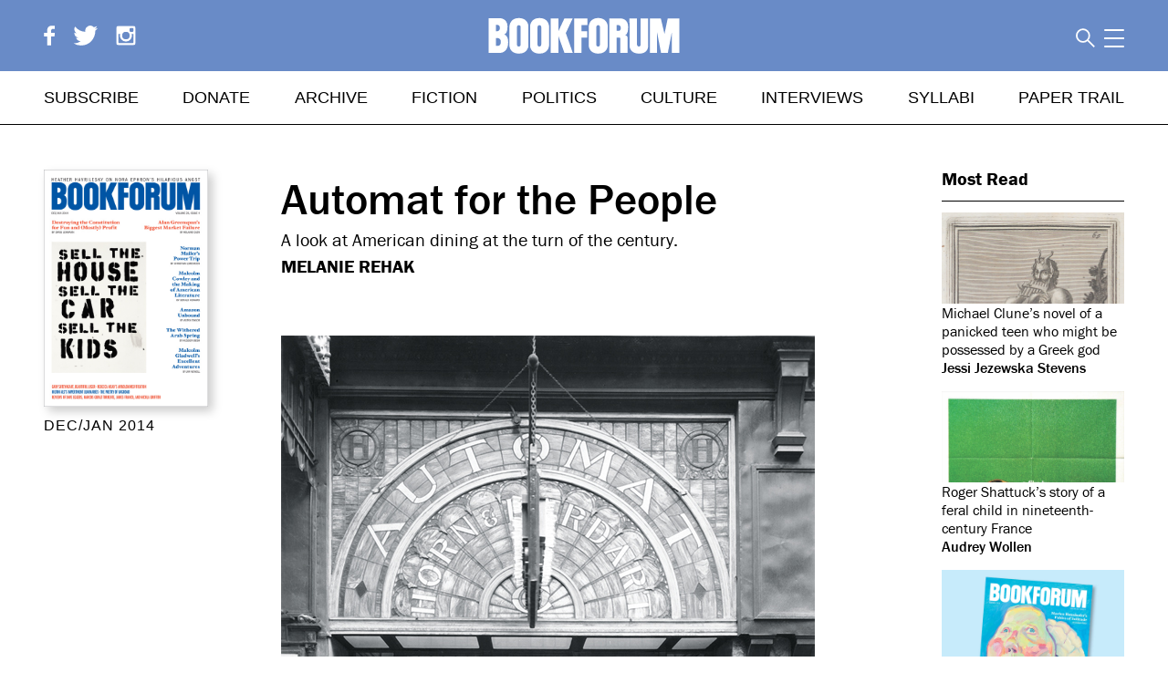

--- FILE ---
content_type: text/html; charset=utf-8
request_url: https://www.bookforum.com/print/2004/a-look-at-american-dining-at-the-turn-of-the-century-12470
body_size: 83215
content:
<!doctype html>
<html data-n-head-ssr lang="en" data-n-head="%7B%22lang%22:%7B%22ssr%22:%22en%22%7D%7D">
<head >
  <meta data-n-head="ssr" charset="utf-8"><meta data-n-head="ssr" name="viewport" content="width=device-width, initial-scale=1"><meta data-n-head="ssr" data-hid="description" name="description" content=""><meta data-n-head="ssr" name="format-detection" content="telephone=no"><meta data-n-head="ssr" property="fb:app_id" content="160349161322137"><meta data-n-head="ssr" property="fb:admins" content="1028048331"><meta data-n-head="ssr" data-hid="charset" charset="utf-8"><meta data-n-head="ssr" data-hid="mobile-web-app-capable" name="mobile-web-app-capable" content="yes"><meta data-n-head="ssr" data-hid="apple-mobile-web-app-title" name="apple-mobile-web-app-title" content="bookforum-nuxt-2"><meta data-n-head="ssr" name="viewport" content="width=device-width, initial-scale=1.0, maximum-scale=5.0"><meta data-n-head="ssr" name="referrer" content="unsafe-url"><meta data-n-head="ssr" name="msapplication-TileColor" content="#da532c"><meta data-n-head="ssr" name="theme-color" content="#ffffff"><meta data-n-head="ssr" name="description" content="A look at American dining at the turn of the century. – Melanie Rehak"><meta data-n-head="ssr" name="twitter:card" content="summary_large_image"><meta data-n-head="ssr" name="twitter:site" content="@bookforum"><meta data-n-head="ssr" name="twitter:title" content="Automat for the People"><meta data-n-head="ssr" name="twitter:description" content="A look at American dining at the turn of the century. – Melanie Rehak"><meta data-n-head="ssr" name="twitter:image" content="https://www.bookforum.com/_nuxt/img/bookforum_tile_800x800.cce4314.png"><meta data-n-head="ssr" data-hid="og:site_name" property="og:site_name" content="Bookforum"><meta data-n-head="ssr" property="og:url" content="https://www.bookforum.com/print/2004/a-look-at-american-dining-at-the-turn-of-the-century-12470"><meta data-n-head="ssr" data-hid="og:type" property="og:type" content="website"><meta data-n-head="ssr" data-hid="og:title" property="og:title" content="Automat for the People"><meta data-n-head="ssr" data-hid="og:description" property="og:description" content="A look at American dining at the turn of the century. – Melanie Rehak"><meta data-n-head="ssr" property="og:image" content="https://www.bookforum.com/_nuxt/img/bookforum_tile_800x800.cce4314.png"><meta data-n-head="ssr" property="og:image:width" content="600"><meta data-n-head="ssr" property="og:image:height" content="300"><title>Automat for the People – Bookforum Magazine</title><link data-n-head="ssr" rel="icon" type="image/x-icon" href="/favicon.ico"><link data-n-head="ssr" data-hid="shortcut-icon" rel="shortcut icon" href="/_nuxt/icons/icon_64x64.e3e9fb.png"><link data-n-head="ssr" data-hid="apple-touch-icon" rel="apple-touch-icon" href="/_nuxt/icons/icon_512x512.e3e9fb.png" sizes="512x512"><link data-n-head="ssr" rel="manifest" href="/_nuxt/manifest.38301926.json" data-hid="manifest"><link data-n-head="ssr" rel="apple-touch-icon" sizes="150x150" href="/apptile-150.png"><link data-n-head="ssr" rel="icon" type="image/png" sizes="16x16" href="/favicon-16x16.png"><link data-n-head="ssr" rel="icon" type="image/png" sizes="32x32" href="/favicon-32x32.png"><link data-n-head="ssr" rel="icon" type="image/png" sizes="48x48" href="/favicon-48x48.png"><link data-n-head="ssr" rel="icon" type="image/png" sizes="72x72" href="/favicon-72x72.png"><link data-n-head="ssr" rel="icon" type="image/png" sizes="96x96" href="/favicon-96x96.png"><link data-n-head="ssr" rel="icon" type="image/png" sizes="144x144" href="/favicon-144x144.png"><link data-n-head="ssr" rel="icon" type="image/png" sizes="168x168" href="/favicon-168x168.png"><link data-n-head="ssr" rel="icon" type="image/png" sizes="192x192" href="/favicon-192x192.png"><link data-n-head="ssr" rel="manifest" href="/site.webmanifest"><link data-n-head="ssr" rel="mask-icon" href="/safari-pinned-tab.svg" color="#5bbad5"><link data-n-head="ssr" rel="preload" as="style" href="https://www.bookforum.com/assets/module.css" onload="this.onload=null;this.rel=&#x27;stylesheet&#x27;"><link data-n-head="ssr" rel="stylesheet" href="/fonts.css"><link rel="preload" href="/_nuxt/ee3017d.js" as="script"><link rel="preload" href="/_nuxt/881b192.js" as="script"><link rel="preload" href="/_nuxt/a0025e2.js" as="script"><link rel="preload" href="/_nuxt/8ede925.js" as="script"><link rel="preload" href="/_nuxt/2355ca9.js" as="script"><link rel="preload" href="/_nuxt/74c6783.js" as="script"><link rel="preload" href="/_nuxt/f295247.js" as="script"><link rel="preload" href="/_nuxt/9c99d50.js" as="script"><style data-vue-ssr-id="35107f96:0 c7abaf16:0 67967dd7:0 f4a4c342:0 2f1a5492:0 21671b60:0 1d8de2be:0 2324021a:0 0ee59fff:0 37fbcd48:0 06e3f982:0 37b1e4da:0 0bd5253b:0 1614267a:0 53e49594:0 9310c066:0">/*! normalize.css v3.0.3 | MIT License | github.com/necolas/normalize.css */html{font-family:sans-serif;-ms-text-size-adjust:100%;-webkit-text-size-adjust:100%}body{margin:0}article,aside,details,figcaption,figure,footer,header,hgroup,main,menu,nav,section,summary{display:block}audio,canvas,progress,video{display:inline-block;vertical-align:baseline}audio:not([controls]){display:none;height:0}[hidden],template{display:none}a{background-color:transparent}a:active,a:hover{outline:0}abbr[title]{border-bottom:1px dotted}b,strong{font-weight:700}dfn{font-style:italic}h1{font-size:2em;margin:.67em 0}mark{background:#ff0;color:#000}small{font-size:80%}sub,sup{font-size:75%;line-height:0;position:relative;vertical-align:baseline}sup{top:-.5em}sub{bottom:-.25em}img{border:0}svg:not(:root){overflow:hidden}figure{margin:1em 40px}hr{box-sizing:content-box;height:0}pre{overflow:auto}code,kbd,pre,samp{font-family:monospace,monospace;font-size:1em}button,input,optgroup,select,textarea{color:inherit;font:inherit;margin:0}button{overflow:visible}button,select{text-transform:none}button,html input[type=button],input[type=reset],input[type=submit]{-webkit-appearance:button;cursor:pointer}button[disabled],html input[disabled]{cursor:default}button::-moz-focus-inner,input::-moz-focus-inner{border:0;padding:0}input{line-height:normal}input[type=checkbox],input[type=radio]{box-sizing:border-box;padding:0}input[type=number]::-webkit-inner-spin-button,input[type=number]::-webkit-outer-spin-button{height:auto}input[type=search]{-webkit-appearance:textfield;box-sizing:content-box}input[type=search]::-webkit-search-cancel-button,input[type=search]::-webkit-search-decoration{-webkit-appearance:none}fieldset{border:1px solid silver;margin:0 2px;padding:.35em .625em .75em}legend{border:0;padding:0}textarea{overflow:auto}optgroup{font-weight:700}table{border-collapse:collapse;border-spacing:0}td,th{padding:0}.focus--mouse:focus{outline:none}body{font-family:"franklin-gothic-urw",Helvetica,sans-serif;font-weight:400}a{color:#000}blockquote a,p a{border-bottom:1px solid #000}b{font-weight:500}.bigbold,p b{font-weight:700}.bigbold{font-size:1.25em}.slug{margin:3rem 0;white-space:nowrap}.slug,.slug--margin-top{display:block;font-family:"Arial Narrow",Helvetica,sans-serif;font-size:1.25rem;font-weight:400;font-weight:800;line-height:1em;text-transform:uppercase}.slug--margin-top{margin:3rem 0 .5rem!important}.slug--no-margin{margin:0!important;padding-bottom:.5rem}.slug--no-margin,.slug--single-article{display:block;font-family:"Arial Narrow",Helvetica,sans-serif;font-size:1.25rem;font-weight:400;font-weight:800;line-height:1em;text-transform:uppercase}.slug--single-article{margin-bottom:1em}.slug--book{font-weight:400!important}.section-heading{font-family:"Arial Narrow",Helvetica,sans-serif;font-size:1.25rem;font-weight:400;font-weight:800;line-height:1em;text-transform:uppercase}@media screen and (max-width:840px){.slug{margin:1.5rem 0}.slug--margin-top{margin:1.5rem 0 .5rem}}.anchor,.anchor-link{display:block;line-height:0px;position:relative;top:-122px;visibility:hidden}.noscroll{position:relative}.iosFormFix,.noscroll{height:100vh;overflow:hidden}.iosFormFix{position:fixed!important}.border{border:none;height:1px;margin:0}.overlay{background-color:hsla(0,0%,100%,.95);display:table;height:100vh;left:0;position:fixed;top:0;transition:opacity .25s ease;width:100%;z-index:5}.overlay--dark{background-color:rgba(0,0,0,.7)!important}.overlay__wrapper{height:100vh;overflow:scroll;padding-bottom:3em}.overlay__header{padding:5%;position:fixed;top:0;transition:transform .5s ease;width:90%}.overlay__content{margin:60px auto 0;max-height:100vh;position:relative;text-align:left}.overlay__collapse{background:url([data-uri]);cursor:pointer;float:right;height:1.5rem;padding:0;position:static;width:1.5rem}.overlay__collapse--white{background:none}.overlay__collapse--white:before{border-top:2px solid #fff;content:"";display:block;position:absolute;transform:rotate(45deg);width:2rem}.overlay__collapse--white:after{border-bottom:2px solid #fff;content:"";display:block;position:absolute;transform:rotate(315deg);width:2rem}.toggle-button{background:none}.toggle-icon{height:.75em;margin-right:.25em;width:.75em}.article-content-width{max-width:700px}.play-arrow{border-bottom:15px solid transparent;border-left:20px solid #fff;border-top:15px solid transparent;bottom:2rem;height:0;position:absolute;right:2rem;width:0}.video-caption{font-family:"franklin-gothic-urw",Helvetica,sans-serif;font-size:.875rem;line-height:1.25em}@media screen and (min-width:840px){.desktop-sticky{position:sticky;top:138px}}@media screen and (max-width:840px){.mobile-sticky{position:sticky;top:88px}}.active-highlight{color:#cd4a2e!important}.pink-highlight{color:#ec008c!important}.issue-spine__highlight,.top-navigation .issue-spine__highlight{color:#010101!important}.relative{position:relative}.hidden{display:none}.paywalled,.paywalled a{color:gray}.grey-bg{background:#eee;padding:1.5rem}.weight-medium{font-weight:500}.align-right{text-align:right}p .align-right{display:inline-block}.serif{font-family:"Sabon MT W02",Georgia,serif}.book{font-weight:400}.centered-block{margin-left:auto;margin-right:auto}.truncated:after{content:"..."}.infolink:after{border:1px solid #aaa;border-radius:1.8ex;color:#aaa;content:"?";font-size:1ex;line-height:1ex;margin-left:.5rem;padding:1px 1ex;-webkit-text-decoration:none;text-decoration:none;vertical-align:middle}.standard-text{font-family:"Sabon MT W02",Georgia,serif;font-size:1.125rem;line-height:1.75rem}.visually-hidden{clip-path:inset(100%);clip:rect(1px,1px,1px,1px);height:1px;overflow:hidden;position:absolute;white-space:nowrap;width:1px}.ul--discs{padding-left:1rem!important}.ul--discs li{list-style:disc!important}@media screen and (min-width:840px){.overlay__collapse{position:absolute;right:2em;top:2em}.overlay__wrapper{display:table-cell;vertical-align:middle}.overlay__header{background:transparent}}input{border-radius:0}.form{font-family:"franklin-gothic-urw",Helvetica,sans-serif}.form h2{text-transform:uppercase}.order-form{flex-basis:50%}.discount-form{width:40%}.order-form label{display:none}.form__header{font-size:1.5625rem;font-weight:400}.form__text{font-size:1.125rem}.form__select,.form__text-input{box-sizing:border-box;max-width:100%;width:100%}.form__text-input{-webkit-appearance:none}.form__text-input--error{border:1px solid red}.form__select,.form__text-input--no-border{border:none!important}.form__text-input--inline{display:inline-block}.form__text-input--quantity{text-align:center;width:3rem!important}.form__text-input--large-quantity{text-align:center;width:6rem!important}.form__text-input::-moz-placeholder{color:#666;font-size:1rem;font-style:italic;text-transform:uppercase}.form__text-input::placeholder{color:#666;font-size:1rem;font-style:italic;text-transform:uppercase}.form__checkbox-row{display:flex;justify-content:flex-start}.form__checkbox{-webkit-appearance:none;-moz-appearance:none;appearance:none;height:0;visibility:hidden;width:0}.form__checkbox+label{border:1px solid #000;box-sizing:content-box;cursor:pointer;display:inline-block;height:1rem;margin:.125rem .5rem 0 0;width:1rem}.form__checkbox:checked+label span{background:#000;display:block;height:.75rem;margin:.125rem}.form__submit{background:#fff;border:1px solid gray;border-radius:0;display:block;margin-top:1rem;text-align:center;text-transform:uppercase}.form__submit,.form__submit--inverted{font-size:1.125rem;font-weight:700;padding:18px 25px}.form__submit--inverted{background:#000;color:#fff}.form__submit--centered{margin:0 auto}.form__fine-print{font-size:.875rem!important;line-height:1rem}.form__section-padding{padding:15px 0 30px}.form__message--error{color:red}.form__message--emphasized{font-weight:700}.form__message--error a{border-bottom:1px solid red;color:red}.errorMessage{color:red}.form__field-error{color:red;font-size:.625rem;line-height:1em}.form__field-error--white{color:#fff!important}.styled-select{background-position:right 1rem center;background-size:.75rem;border:1px solid gray;border-radius:0;box-sizing:border-box;display:inline-block;margin-bottom:.5rem;min-width:200px;overflow:hidden;padding:.64rem;position:relative;vertical-align:middle}.styled-select:after{border-bottom:1px solid #000;border-right:1px solid #000;content:"";height:.5rem;position:absolute;right:1rem;top:33%;transform:rotate(45deg);width:.5rem;z-index:0}.styled-select:before{background:linear-gradient(90deg,hsla(0,0%,100%,.5) 0,#fff);content:"";height:1.125rem;position:absolute;right:0;width:2rem}.styled-select--slim{padding:.25rem}.styled-select--full-width{width:100%}.styled-select select{-webkit-appearance:none;-moz-appearance:none;appearance:none;background:transparent;border:none;width:120%}.checkbox-container{line-height:0px}.checkbox-item{margin-bottom:.5rem}#registerPageRecaptcha{margin-top:1rem}select.focus--mouse:-moz-focusring{color:transparent;text-shadow:0 0 0 #000}.touched.invalid{border:1px solid red}.form__text-input.touched.invalid:focus{border:1px solid #666}.footer__signup-input.touched.invalid:focus{border:none}@media screen and (min-width:840px){.form{max-width:510px}}@media screen and (max-width:840px){.styled-select{display:block}}.form__select,.form__text-input{margin-bottom:.5rem;padding:10px}.form__text-input,.styled-select{border:1px solid gray}.form__button-inline{background-color:#000;border:1px solid #000;color:#fff;display:inline;padding:10px 30px}input.form__input-inline{border:1px solid #000;margin-right:0!important}@media screen and (max-width:840px){.form__button-inline{border-left:none;border-right:none}}.profile-section{margin-bottom:3rem}.profile-superheading{font-family:"Sabon MT W02",Georgia,serif;font-weight:400;margin:2rem 0}.profile-heading{background:#698bc7;color:#fff;font-size:1.5rem;font-weight:500;margin:0 0 1rem;padding:.25rem 1rem}.profile__logout{display:block;font-family:"Sabon MT W02",Georgia,serif;margin:2rem 1rem 2rem 0}.profile-subheading{border-bottom:1px solid #ccc;font-size:1.5rem;font-weight:400;padding:.5rem 0}.profile-inner{margin:0 1rem}.profile__td{padding:.25rem 2rem .25rem 0;vertical-align:top}.profile__td--label{color:gray}.profile__edit-link{float:right;padding-right:2rem}.profile__gallery-link{border-bottom:0;font-weight:500}.profile__digital-issues{margin-bottom:3rem}.profile__digital-issue{display:inline-block;margin-right:2.5rem;width:160px}.profile__issue-cover{box-shadow:5px 5px 10px #ccc}.profile__issue-title{margin-top:.5rem}.profile__recurring-form{display:inline}.profile__recurring-form__disabled{opacity:.5}.profile__recurring-table{background-color:#f7f9fb;border:1px solid #cd4a2e;margin:1.5rem;padding:0 30px;width:80%}.profile__recurring-table li{display:inline;padding:2px 30px 12px 0}.form__submit--inline{background:#000;border:1px solid #000;border-radius:0;color:#fff;display:inline;padding:2px 7px;text-align:center;text-transform:uppercase}@media screen and (max-width:840px){.profile__digital-issue{display:block;margin-bottom:1.5rem}.profile__logout{margin-top:1.5rem}.profile__recurring-table li{display:block;padding:5px 30px 15px 0}.profile__recurring-table{margin:1.5rem 0}}.address_countrycode,.address_state{width:100%}#credit_card_email,.credit_card_cardType,.credit_card_country,.credit_card_state{color:gray;width:100%}.Ad{line-height:0px}.Ad img{display:block}.subscribe-ad__mobile-header{display:none}.subscribe-ad__corner{overflow:hidden;position:absolute;transform:rotate(45deg);transform-origin:114% 5%;width:84px;z-index:6}.leaderboard-ad{text-align:center}@media screen and (max-width:840px){.subscribe-ad__corner{display:none}.subscribe-ad__mobile-header{background-color:#010101;color:#fff;display:block;font-weight:500;padding:5px;text-align:center}.subscribe-ad__mobile-header a{color:#fff}}.banner-ad{margin-bottom:100px;margin-top:0;text-align:center}.banner-ad,.banner-ad img{height:auto}@media screen and (max-width:840px){.banner-ad{margin-bottom:60px}}@media screen and (min-width:840px){.banner-ad,.banner-ad .Ad{width:100%}}.lory__wrapper{overflow:hidden}.lory__frame,.lory__slider{position:relative}.lory__frame{font-size:0;line-height:0;overflow:hidden;white-space:nowrap;width:100%;z-index:0}.lory__slides{display:inline-block;padding:0}.lory__slide{display:inline-block;font-size:1rem;line-height:1.25rem;position:relative;vertical-align:top;white-space:normal}.lory__slider .prev,.lory__wrapper .prev{left:-2rem;position:absolute;top:38%;transform:translateY(-50%)}.lory__slider .next,.lory__wrapper .next{position:absolute;right:-2rem;top:38%;transform:translateY(-50%)}.lory__slider .prev,.lory__wrapper .prev{left:0}.lory__slider .next,.lory__wrapper .next{right:0}.lory__slider .next,.lory__slider .prev,.lory__wrapper .next,.lory__wrapper .prev{background:hsla(0,0%,100%,.75);height:2.625rem;width:2.625rem}.slider__arrow{height:1.625rem;left:50%;position:absolute;top:50%;transform:translate(-50%,-50%);width:auto}.lory__slider .prev .slider__arrow{transform:translate(-75%,-50%)}.lory__slider .next .slider__arrow{transform:translate(-25%,-50%)}.next.disabled,.prev.disabled{display:none!important}@media(max-width:840px){.lory__wrapper{width:100vw}}.carousel__slides{max-width:700px}li.carousel__slide{display:inline-block;max-width:700px;position:relative;text-align:center;width:100%}.carousel__img{display:block;width:100%}.carousel__caption{font-family:"franklin-gothic-urw",Helvetica,sans-serif;font-size:1rem;height:auto;line-height:1.5em;max-width:100%;overflow-x:hidden;white-space:normal}.carousel__caption--small{font-size:.75rem}.carousel__caption--issue-title{font-size:1.125rem;text-align:left;width:90%}.carousel__caption p{max-width:100%}.carousel__placeholder-caption{line-height:0px}.carousel__placeholder-caption p{margin:0}.js_dots{text-align:center}.js_dots li{background:#aaa;border-radius:8px;display:inline-block;height:8px;margin-right:15px;width:8px}.js_dots li.active{background:#000}@media screen and (max-width:840px){.carousel__slides{width:100vw}li.carousel__slide{margin:0;padding:0;width:100vw!important}li.carousel__slide img{display:block;padding:0}.carousel__caption{padding:0 1rem}}@media screen and (min-width:840px){.carousel__slides{width:100%}li.carousel__slide{max-width:auto}.slider .next,.slider .prev{display:inline}}span.next:hover,span.prev:hover{cursor:pointer}.search__input{border:0;font-style:italic;font-weight:100;padding:0;text-align:right;text-transform:uppercase;width:100%}.search__input::-moz-placeholder{color:#313131}.search__input::placeholder{color:#313131}.search__input::-webkit-input-placeholder{color:#313131}.search__submit{background:none;color:#313131;font-style:normal;padding-right:0;position:absolute;visibility:hidden}.search__input.visible{display:block}.search-tips{margin:0}.search__suggestions{background:#fff;margin-left:0;padding-left:0;position:absolute;right:0;text-align:right;top:1.45em;z-index:3}@media screen and (min-width:840px){.search__module{padding-left:0}.search__toggle{padding:0 -.25rem 0 .5rem}}@media screen and (min-width:1328px){.search__toggle{right:0}}.advertise__section{margin-bottom:5rem}.advertise__section-heading{font-size:1.75rem;font-weight:700}.contacts-list__contact{font-size:1.125rem;font-weight:400;line-height:1.25em;margin-bottom:2rem}.contacts-list__name{font-weight:700}.contacts-list__email{display:block;-webkit-text-decoration:underline;text-decoration:underline}.contacts-list__tel:before{content:"tel. "}.advertise__subsection{border-bottom:1px solid #000;margin-bottom:3rem}.specs-table__heading{text-align:left}.print-specs-illustration{display:block;margin-bottom:3rem;margin-top:1rem}.print-specs-illustration a{display:block;margin-bottom:1rem;-webkit-text-decoration:underline;text-decoration:underline}.print-specs-illustration img{display:block;max-height:400px;width:auto}.advertise__subheading{font-size:1.25rem;font-weight:500;margin-bottom:0}.advertise__sub-subheading{color:red;font-size:1rem;font-weight:500;margin:1rem 0 .75rem;text-transform:uppercase}.advertise__underline-heading{font-size:1.5rem;font-weight:400;-webkit-text-decoration:underline;text-decoration:underline}.advertise__red-heading{color:red;font-size:1rem}.advertise__copy-heading{font-size:1.5rem;font-weight:400;margin-bottom:0;margin-top:2em}.advertise__copy{font-size:1.25rem;line-height:1.5em}.advertise__copy p{margin-top:.5rem}.advertise__issue-deadlines{margin-bottom:1em}.print-specs__table td{line-height:1.5em;vertical-align:top}.specs-table__left{padding-right:2rem}.social-stats{margin-bottom:3rem;margin-top:2rem}.social-stats__icon{height:1em}.social-stats__count{line-height:1em;padding-left:.5rem;vertical-align:top}.advertise-about__quote{font-weight:500;margin-top:3em!important}.advertise-about__quote:first-of-type{color:#2ab170}.advertise-about__quote:nth-of-type(2){color:#a116aa}.advertise-about__quote:nth-of-type(3){color:#662b57}.advertise-about__quote:nth-of-type(4){color:#ce3c00}.advertise-about__quote:nth-of-type(5){color:#005bd2}.advertise-about__quote:nth-of-type(6){color:#ff9192}.advertise-about__attribution{color:#000!important;font-weight:400!important}@media screen and (max-width:840px){.social-stats__network{margin-bottom:.5em}.social-stats__icon{width:1em}}.newsletter-signup__header{font-size:2rem;font-weight:400;margin-bottom:2rem}.newsletter-signup__intro{margin-bottom:3rem}.dispatch-font{font-family:"Sabon MT W02",Georgia,serif;font-style:italic}.print-archive__navigation{flex-basis:320px;flex-grow:0;flex-shrink:0}.print-archive__decade-heading{font-size:1.5rem;margin:.5rem 0 0}.print-archive__volume-link{margin-bottom:.75rem;margin-left:.5rem;text-transform:uppercase}.print-archive__decade-link--current{color:#698bc7}.print-archive__list-by-decade--current{display:block!important}.print-archive__content{flex-grow:1}.print-archive__volume-heading{font-size:1.5rem}.print-archive__issue{line-height:1.5rem;position:relative}.print-archive__image{width:100%}.archive__next-link{float:left}.archive__previous-link{float:right}.print-archive__issue-title{line-height:1.5em;margin:1em 0}.print-archive__purchase-link,.print-archive__toc-link{display:block;margin-bottom:.5rem}.print-archive__issue-title{text-transform:uppercase}.print-archive__subscribe-message{font-size:1.125rem;margin-top:0}.print-archive__volume-title{font-size:1.5rem;margin:1em 0}@media screen and (max-width:1328px)and (min-width:840px){.print-archive__purchase-link{float:none}}@media screen and (max-width:840px){.print-archive{margin-top:1.5rem}.print-archive__issue{margin-bottom:4rem!important}.print-archive__issue-title{font-size:1.125rem;margin:0 0 1em}.print-archive__issue-title div{display:inline}.print-archive__purchase-link{color:#999;text-transform:none}.print-archive__slider{margin-bottom:8rem}.print-archive__frame{margin:0 auto;overflow:hidden;width:90vw!important}.print-archive__slide{width:90vw}.print-arvhice__slide img{max-width:100%}.print-archive__volume-issue{display:inline}}@media screen and (min-width:840px){.print-archive__navigation{width:320px}.print-archive{align-items:start;display:flex;flex-flow:row wrap;justify-content:space-between}.print-archive:after{content:"";display:block;flex-grow:1}.print-archive__issue{display:inline-block;flex-basis:163px;flex-shrink:0;margin-bottom:1.5rem;margin-right:3%;vertical-align:top;width:17%}.print-archive__info{background:rgba(0,0,0,.75);bottom:0;color:#fff;display:none;font-size:.875rem;left:0;padding:1rem;position:absolute;right:0;text-align:center;text-transform:uppercase;top:0}.print-archive__info a{color:#fff}.print-archive__info a:hover{color:#698bc7}.print-archive__issue:hover .print-archive__info,.print-archive__link{display:block}.print-archive__info{box-sizing:border-box}.print-archive__info,.print-archive__link{max-width:163px}.print-archive__purchase-link,.print-archive__toc-link{text-transform:uppercase}.print-archive__image{box-shadow:5px 5px 10px #ccc}.print-archive{display:grid;grid-gap:2rem;grid-auto-rows:minmax(163px,1fr);grid-template-columns:repeat(auto-fill,minmax(163px,1fr))}}@media screen and (min-width:1157px)and (max-width:1328px){.print-archive__issue:nth-child(9){margin-right:6.4%}}@supports(display:grid){.print-archive__issue{margin:0;width:auto}.print-archive:after{display:none}.print-archive__info,.print-archive__link{max-width:none}.print-archive__issue:nth-child(9){margin-right:0}}.cart-page__top-right{font-size:1.125rem;margin:3rem 0;vertical-align:baseline}.checkout__cart{flex-basis:50%;margin-right:2rem}.checkout__edit-cart{margin:1em 0}.cart__totals{flex-grow:1;font-size:1.125rem;margin-top:1rem}@media screen and (min-width:840px){.cart-page__header{width:66%}.cart__totals{width:100%}.cart-page__archive-link{margin-left:1rem}.cart-page__top-right{flex-direction:row;flex-grow:1;justify-content:space-between}}@media screen and (max-width:840px){.cart-page__top-right{margin:1.5rem 0}.cart-page__archive-link{display:block;text-align:left}.cart-page__cart-widget{font-size:1.875rem;line-height:1em;margin-bottom:1rem}.cart-page__top-right{align-items:flex-end;flex-direction:column-reverse;margin-bottom:1rem}}.paywall{background:hsla(0,0%,100%,.65);bottom:0;font-family:"franklin-gothic-urw",Helvetica,sans-serif;left:0;overflow-y:scroll;position:fixed;right:0;top:-14rem;top:0;z-index:5}.paywall__content{background:rgba(246,60,72,.85);bottom:0;margin-top:60vh;padding-top:2rem;width:100%}.paywall__inner{margin:0 auto;max-width:900px;padding:2rem 1rem 4rem}.paywall__inner a{color:#fff}.paywall__inner .form{margin:0 auto;max-width:600px}.paywall__inner .form p a{border-color:#fff!important}.paywall__inner .form .form__submit{margin:0 auto}.paywall__inner .form__text,.paywall__inner .form__text a{color:#fff}.paywall__back-link{display:block;text-align:right;text-transform:uppercase}.subscription-options__intro{color:#fff;font-size:1.5rem;padding:2rem;text-align:center}.desktop-flex.subscription-options{align-items:stretch}.subscription-options__option{background:#fff;border:5px solid #000;display:block;flex-basis:25%;flex-grow:0;flex-shrink:0;margin-bottom:3rem;padding:1rem;position:relative}.subscription-option__title{color:#000;font-size:1rem;margin:0;padding:0 0 1rem;text-align:center;text-transform:uppercase}.desktop-flex.subscription-options.subscription-options--all{align-items:flex-start!important}.subscription-option__price{background:rgba(246,60,72,.25);color:#000;font-size:1.25rem;padding:1rem;text-align:center}.subscription-option__details{color:#000;padding:1.5rem 0;text-align:center}.subscription-option__footnote{font-size:.875rem;margin-top:3rem}.paywall .form__message--error{color:#fff!important}@media screen and (min-width:840px){.paywall__inner{padding:2rem 6rem 4rem}.subscription-options.subscription-options--limited{align-items:stretch!important;margin:0 auto;width:66%}.subscription-options.subscription-options--limited .subscription-options__option{flex-basis:38%!important}.subscription-options--all .subscription-options__option:nth-of-type(2){flex-basis:33%;padding-bottom:3rem;padding-top:3rem}.subscription-options--all .subscription-options__option:first-of-type,.subscription-options--all .subscription-options__option:nth-of-type(3){flex-shrink:1;margin-top:2rem;min-height:22rem}.subscription-options--all .subscription-options__option:first-of-type{margin-right:2rem}.subscription-options--all .subscription-options__option:nth-of-type(3){margin-left:2rem}}@media screen and (max-width:840px){.subscription-options{flex-wrap:wrap}.subscription-options__option{box-sizing:border-box;flex-basis:100%;flex-shrink:0}.subscription-options__option:nth-child(2){order:-1}}.footer{background:#010101;bottom:0;font-weight:100;left:0;margin-top:5rem;padding:36px 0 56px;position:relative;position:absolute;right:0;text-align:center}.footer__subscribe{border-bottom:2px solid #fff;border-top:2px solid #fff;color:#fff;font-family:"Sabon MT W02",Georgia,serif;font-size:2rem;font-weight:300;line-height:1.5em;padding:1rem}.footer__subscribe a{color:#fff;-webkit-text-decoration:underline;text-decoration:underline}.footer__links,.footer__links a{color:#fff}.footer__site-links{line-height:1.5em;text-transform:uppercase}.footer__copyright{font-size:.875rem;padding:0 1rem}.footer__copyright a{border-bottom:1px solid #fff}.footer__social-icon{height:1rem;margin-left:.5rem;width:auto}@media screen and (min-width:840px){.footer__signup{border-right:2px solid #fff;padding-right:2%;width:38%}.footer__links{text-align:center}}@media screen and (max-width:840px){.footer__site-links{-moz-column-count:2;column-count:2;margin-left:2rem}.footer__site-links li{text-align:left}}@media screen and (min-width:840px){.footer__site-links li{display:inline-block;margin-right:3rem}}@media print{@page{size:8.5in 11in;margin:.75in}img{max-height:5in!important;width:auto!important}.top-navigation__logo svg{max-width:2in!important}.viewport-container{margin-bottom:0;padding-bottom:0;padding-top:0}.header{position:static!important}.header .header__top{align-items:flex-end;justify-content:space-between;text-align:baseline}.top-navigation__logo svg,.top-navigation__logo svg g,.top-navigation__logo svg path,.top-navigation__logo svg polygon{fill:#000!important}.search__module{flex-grow:0!important}.footer{margin-top:0;padding:0}.footer .footer__signup,.footer .footer__site-links{display:none}.footer .footer__links{color:#000;padding-left:0}.top-navigation__logo{position:static}.slug{margin-bottom:0!important;margin-top:0!important}.print-article__issue-title{font-size:1.25rem!important;margin-top:0}.blog-article__image--landscape,.blog-article__image--landscape img{width:auto!important}.Ad .most-read,.ads,.artguide-nav,.cart-widget,.footer__copyright a,.footer__signup,.footer__site-links,.footer__subscribe,.gallery-ads,.guide-header__explore-button,.guide-header__map,.guide-header__places,.lightbox,.most-read-mobile,.print-article__issue-cover,.related-articles,.search,.search__icon,.search__module,.sf-minitoolbar,.sf-toolbar,.share,.top-navigation{display:none!important}.video-wrapper{height:1rem!important;padding-bottom:0!important}.video-wrapper iframe{display:none!important}.video-wrapper:after{content:"[video]"}.review__place{margin-top:1rem}.footer{background:none;position:static}.artguide-wrapper{padding-bottom:0}.guide-header__content{height:40px!important}.guide-header__places{display:none}.guide-header__content{height:auto!important;text-align:left!important}.guide-header__title{font-size:1.5rem!important;padding:0!important}.guide-listing{font-size:.5rem!important;margin:1rem!important}.guide-listing__exhibition__description,.guide-listing__location,.guide-listing__location h2{margin:0!important}.artguide-listings__show-all{display:none}.artguide-listings__section{margin-bottom:0!important}.artguide-listings__section__subtitle,.artguide-listings__section__title{font-size:1rem!important}.artguide-listings__section__title{margin:0}.guide-listing .guide-listing__info__content{height:auto;min-height:0}.guide-listing .guide-listing__location-data a,.guide-listing .guide-listing__location-data__address--map-mounted{-webkit-text-decoration:none;text-decoration:none}.guide-listing .guide-listing__exhibition__more,.guide-listing .guide-listing__image,.guide-listing .guide-listing__options,.guide-listing .guide-listing__share-panel{display:none}.guide-venue .guide-venue__info__content{min-height:0}.guide-venue .guide-venue__location__data a,.guide-venue .guide-venue__location__data__address--map-mounted{-webkit-text-decoration:none;text-decoration:none}.guide-venue .guide-venue__image,.guide-venue .guide-venue__options{display:none}}.remove-icon{display:inline-block;height:.875em;margin-left:.25em;position:relative;width:1em}.remove-icon:before{transform:rotate(45deg)}.remove-icon:after,.remove-icon:before{border-left:1px solid red;content:"";display:block;height:1em;left:50%;position:absolute;top:0;width:0}.remove-icon:after{transform:rotate(315deg)}.remove-icon:hover{cursor:pointer}.remove-icon--white:after,.remove-icon--white:before{border-color:#fff!important}.add-icon{display:inline-block;height:.875em;margin-left:.25em;position:relative;width:1em}.add-icon:before{transform:rotate(90deg)}.add-icon:after,.add-icon:before{border-left:1px solid green;content:"";display:block;height:.875em;left:50%;position:absolute;top:0;width:0}.add-icon:after{transform:rotate(0deg)}.add-icon:hover{cursor:pointer}.markdown-icon:after{color:#888;content:"MD";font-size:.75em;font-style:normal;font-weight:700}
.viewport-container{box-sizing:border-box;min-height:100vh;position:relative}.global-wrapper{position:relative}.viewport-container{margin-bottom:-87px;padding-bottom:530px;padding-top:87px}.wrapper{margin:0 auto;max-width:1280px}.main-wrapper{flex-shrink:1}.gallery-ads{margin-bottom:-60px;position:sticky;position:-webkit-sticky;top:67px}@media screen and (min-width:840px)and (max-width:1328px){.wrapper{margin-left:3rem;margin-right:3rem}}@media screen and (max-width:840px){.mobile-margins,.wrapper{margin-left:5vw;margin-right:5vw}.mobile-full-width{margin-left:-5vw!important;max-width:none;width:100vw!important}.no-slug{margin-top:1.5rem}}@media screen and (min-width:840px){.viewport-container{margin-bottom:-138px;padding-bottom:371px;padding-top:138px}.main-wrapper{max-width:1280px;padding-right:1rem;width:85.8064516%}.top-spacing:before{content:"";display:block;height:0;margin-top:2rem}.left-navigation{align-content:flex-start;display:flex}.left-navigation__navigation{box-sizing:border-box;flex-basis:240px;flex-shrink:0;margin-right:2rem;padding-right:2rem}.left-navigation__sticky{position:sticky;top:138px}.left-navigation__content{box-sizing:border-box;flex-basis:700px;flex-shrink:1;max-width:700px}.left-navigation__content--wide{flex-basis:auto;max-width:100%}.no-slug{margin-top:3rem}.mobile-only{display:none!important}}@media screen and (max-width:840px){.desktop-only{display:none!important}}@media screen and (min-width:840px){.desktop-flex{align-items:flex-start;display:flex;justify-content:space-between}}@media screen and (max-width:840px){.mobile-flex{align-items:flex-start;display:flex;justify-content:space-between}}.flex{align-items:flex-start;display:flex;justify-content:space-between}.header{position:absolute;transition:transform .5s ease;width:100%;z-index:1}.header__artguide-logo{display:none}.header__background{background:#698bc7;position:relative;transition:background .5s ease;z-index:1}.top-navigation.isHidden{display:none}.header--isSticky{position:fixed;top:0}.header__top{align-items:center;display:flex;justify-content:space-between;padding:1rem 0;position:relative}.header__social-icon{display:inline-block;height:22px;line-height:22px;margin-right:1rem;vertical-align:bottom}.search--hiddenMobile,.subscribe_button--hiddenMobile{display:none}.top-navigation__logo{display:block;flex-shrink:0;left:50%;line-height:0px;min-width:120px;position:absolute;transform:translateX(-50%);z-index:3}.top-navigation__logo svg{max-width:100%}.top-navigation__logo path,.top-navigation__logo polygon{transition:fill .5s ease;fill:#fff!important}.top-navigation__border{background:#000;display:none}.search__border{background:gray;position:relative;z-index:1}.hint-enter-active,.hint-leave-active{transform:translateY(0);transition:transform .5s}.fade-leave-to,.hint-enter{transform:translateY(-100%)}@media(max-width:840px){.search__border{background:#ddd}.top-navigation__logo{flex-basis:130px;width:130px}.header__background--overlay{background:#698bc7}.header__social-icons{display:none}.header__items{display:flex;justify-content:space-between;line-height:22px;width:100%}}@media screen and (min-width:840px){.header{border-bottom:0;position:absolute}.header__top{background:#698bc7;padding:1.5rem 0;z-index:1}.header--isSticky{position:fixed;top:0;z-index:1}.header--hiddenMobile{transform:none}.search--hiddenMobile{display:block}.top-navigation__logo{transition:max-width .5s ease;width:210px}.top-navigation__logo.isMinimized{max-width:130px}.top-navigation__logo path,.top-navigation__logo polygon{fill:inherit}.top-navigation__border{display:block}}body{font-family:"franklin-gothic-urw",Helvetica,sans-serif;font-weight:400}a{color:#000}blockquote a,p a{border-bottom:1px solid #000}b{font-weight:500}.bigbold,p b{font-weight:700}.bigbold{font-size:1.25em}.slug{margin:3rem 0;white-space:nowrap}.slug,.slug--margin-top{display:block;font-family:"Arial Narrow",Helvetica,sans-serif;font-size:1.25rem;font-weight:400;font-weight:800;line-height:1em;text-transform:uppercase}.slug--margin-top{margin:3rem 0 .5rem!important}.slug--no-margin{margin:0!important;padding-bottom:.5rem}.slug--no-margin,.slug--single-article{display:block;font-family:"Arial Narrow",Helvetica,sans-serif;font-size:1.25rem;font-weight:400;font-weight:800;line-height:1em;text-transform:uppercase}.slug--single-article{margin-bottom:1em}.slug--book{font-weight:400!important}.section-heading{font-family:"Arial Narrow",Helvetica,sans-serif;font-size:1.25rem;font-weight:400;font-weight:800;line-height:1em;text-transform:uppercase}@media screen and (max-width:840px){.slug{margin:1.5rem 0}.slug--margin-top{margin:1.5rem 0 .5rem}}button{border:none}li,ul{list-style:none;padding-left:0}a{-webkit-text-decoration:none;text-decoration:none}.fallback-header{display:none}figure{margin:0}h1,h2,h3{font-size:1em}img{height:auto;max-width:100%}address{font-style:normal}hr{background:#ccc;border:0;height:1px}.image-container{background:#eee;line-height:0px;overflow:hidden;position:relative}.image-container.image-container--2x1{padding-bottom:50%}.image-container.image-container--1x1{padding-bottom:100%}.image-container--circle{border-radius:50%;padding-bottom:100%}.image-container--circle img{background:none!important}.drop-shadow{box-shadow:5px 5px 10px #ccc}.article-image-container{margin-bottom:2rem;margin-top:2rem}@media(max-width:840px){.image-container--1x1-mobile{padding-bottom:100%}.image-container--2x1-mobile{padding-bottom:50%}.image-container--1x1.mobile-full-width{padding-bottom:100vw!important}.image-container--2x1.mobile-full-width{padding-bottom:50vw!important}.image-container--2x1.mobile-full-width.image-container--1x1-mobile{padding-bottom:100vw!important}}.image-container img{background:#ccc;height:100%;left:49.999%;max-width:none;min-height:100%;min-width:100%;-o-object-fit:cover;object-fit:cover;position:absolute;top:50%;transform:translate(-50%,-50%);width:100%}.image-container.image-container--2x1 img{background:#000;height:auto;-o-object-position:50% 0;object-position:50% 0;top:0;transform:translate(-50%)}.hp-section{margin-bottom:80px}.hp-slug{font-family:"Arial Narrow",Helvetica,sans-serif;font-weight:800;margin-bottom:1rem}@media screen and (min-width:840px){.hp-section:first-child{margin-top:2.5rem}}.hp-bloglist__article{margin-bottom:1rem}.hp-bloglist__image{width:100%}.hp-bloglist__title{font-size:2.5rem;font-weight:500;line-height:1em;margin:.25em 0 0;text-transform:uppercase}.hp-bloglist__teaser{font-size:1.125rem;font-weight:400;line-height:1.2222em;margin:0;text-transform:uppercase}.hp-bloglist__teaser a{border-bottom:none}.hp-singlefeature-teaser__image{width:100%}.hp-singlefeature-teaser__title{font-size:2.5rem;font-weight:500;margin:.25em 0 0;text-align:center;text-transform:uppercase}.hp-singlefeature-teaser__teaser{font-size:1rem;text-align:center}.hp-singlefeature-author__image{width:100%}.hp-singlefeature-author__title{font-family:"Folio","Arial Black";font-size:2.5rem;font-weight:800;line-height:1em;margin:.25em 0;text-transform:uppercase}.hp-singlefeature-author__writer{font-size:1.5rem;margin:0;text-transform:uppercase}.hp-singlefeature-author__writer a{border-bottom:0;-webkit-text-decoration:none;text-decoration:none}@media screen and (min-width:840px){.hp-artguide__feature{width:65%}.hp-artguide__exhibitions,.hp-artguide__item{width:30%}.guide-nav-selectors--homepage-adjust{margin-right:35%!important}}@media screen and (max-width:840px){.hp-artguide__exhibitions,.hp-artguide__feature,.hp-artguide__item{margin-bottom:3rem}}.hp-singlefeature-video__title{font-size:2.5rem;font-weight:500;margin:1rem 0 0;text-transform:uppercase}@media screen and (max-width:840px){.video-play:after{height:50px;visibility:visible;width:50px}}.hp-twocolumn__feature-link{display:block}.hp-twocolumn__image{width:100%}.hp-twocolumn__title{font-family:"Sabon MT W02",Georgia,serif;font-size:1.75rem;font-weight:500;margin:0}.hp-twocolumn__channel{font-family:"Arial Narrow",Helvetica,sans-serif;font-size:1.25rem;font-weight:400;font-weight:800;line-height:1em;text-transform:uppercase}.hp-twocolumn__author,.hp-twocolumn__teaser{font-size:1.125rem;font-weight:400;margin-top:0}.hp-twocolumn__teaser a{border-bottom:none}.hp-twocolumn__content{font-size:1.125rem;font-weight:400;line-height:1.2222em;margin:0;text-transform:uppercase}.hp-twocolumn__content p:last-child:after{content:"..."}@media screen and (min-width:840px){.hp-twocolumn__left-column{flex-shrink:0;margin-right:50px;width:33%}.hp-twocolumn__right-column{flex-grow:1}}@media screen and (max-width:840px){.hp-twocolumn__left-column{margin-bottom:1rem}}.hp-twocolumn__issue{font-size:1rem;font-weight:400;margin:0;text-transform:uppercase}.hp-twocolumn__content p b:first-child{font-family:"franklin-gothic-urw",Helvetica,sans-serif;font-weight:700}@media screen and (max-width:840px){.hp-twocolumn__issue{margin-top:1rem}}.hp-artforum__web-category{font-weight:500;text-transform:uppercase}.hp-artforum__web-title{font-weight:400}@media screen and (max-width:840px){.hp-bloglist__title,.hp-twocolumn__title{font-size:1.75rem}.hp-artforum__web-title,.hp-bloglist__title,.hp-singlefeature-author__title,.hp-singlefeature-teaser__title,.hp-singlefeature-video__title,.hp-twocolumn__title{word-wrap:break-word}}@media screen and (min-width:840px){.multi-feature:after{clear:both;content:"";display:table}.multi-feature__container{position:relative;z-index:0}.multi-feature:before{content:" ";display:block;float:left;height:0;padding-bottom:50%;width:50%}.image-container.multi-feature__article-image{left:0;padding-bottom:50%;position:absolute;top:0;width:50%}.multi-feature__article-text{color:#aaa;display:block;margin:0 0 0 55%;padding:.75rem 0}.multi-feature__article:first-child .multi-feature__article-image{z-index:1}.multi-feature__article:first-child .multi-feature__article-text{padding-top:0}.multi-feature__article--current,.multi-feature__article:hover{cursor:pointer}.multi-feature__article--current .multi-feature__article-text,.multi-feature__article:hover .multi-feature__article-text{color:#000!important}.multi-feature__article--current .multi-feature__article-image,.multi-feature__article:hover .multi-feature__article-image{z-index:2}.multi-feature__article-deck{font-size:1.125rem}.multi-feature__article-byline{text-transform:uppercase}}@media screen and (max-width:840px){.multi-feature__article{margin-bottom:1rem}.multi-feature__article-image{display:none}.multi-feature__article:first-child .multi-feature__article-image{display:block!important;margin:0 0 1rem;padding-bottom:100%}}.multi-feature__article-title{font-family:"Sabon MT W02",Georgia,serif;font-size:1.75rem;font-weight:400;margin:0}.multi-feature__article-subtitle{font-size:1rem;margin:0}.homepage-triptych__channel{font-family:"Arial Narrow",Helvetica,sans-serif;font-weight:800;margin-bottom:.5rem;text-transform:uppercase}.homepage-triptych__text{margin-top:.25rem}.homepage-triptych__author{font-size:.875rem;margin-bottom:.5rem;text-transform:uppercase}@media screen and (min-width:840px){.homepage-triptych{display:flex;justify-content:space-between}.homepage-triptych__panel{width:30%}}@media screen and (max-width:840px){.homepage-triptych__panel{margin-bottom:4rem}.homepage-triptych__text{margin-top:.5rem}.homepage-triptych__title{font-size:1.25rem}}.blog-article{flex-grow:1;margin-bottom:4rem;max-width:1064px}.web-article-column{margin:0 auto 8rem;max-width:700px}.blog-article--print{margin:0 auto 8rem}.blog-article--web-only{max-width:700px}.blog-article__channel{color:#000;display:block;font-family:"Arial Narrow",Helvetica,sans-serif;font-size:1.25rem;font-weight:400;font-weight:800;line-height:1em;margin:3rem 0 .5rem;text-transform:uppercase}.blog-article__header{line-height:1em}.blog-article__header:first-child h1{margin-top:0}.blog-article__header--artbook{font-size:2rem!important;text-transform:uppercase}.blog-article__header--feature{margin-top:-.5rem}.blog-article__header--feature h1{font-family:"Folio","Arial Black";font-weight:800;line-height:.875em!important}.blog-article__header--feature h2{line-height:1.5em}.blog-article__header h1{font-size:3rem;font-weight:500;line-height:1em;margin:0}@media screen and (max-width:840px){.blog-article__header h1{font-size:2.25rem}}.blog-article__header h1 a{color:inherit}.blog-article__writer{font-weight:700;margin-top:.25rem;text-transform:uppercase}.blog-article__meta{font-size:1.25rem;line-height:1.25em;margin:.5rem 0 2rem;max-width:700px}.blog-article__meta--artbook{font-size:1rem!important}.blog-article__lead{font-weight:700;line-height:1.25em;margin-bottom:2rem;max-width:700px}.blog-article__content{font-family:"Sabon MT W02",Georgia,serif;font-size:1.125rem;line-height:1.75rem;margin:0;max-width:700px}.blog-article__content blockquote{font-size:1rem}.blog-article__book-info{border-bottom:1px solid #000;border-top:1px solid #000;max-width:700px;text-transform:uppercase}.blog-article__book-info:before{border-top:1px solid #000;content:"";display:block;margin-top:.25rem}.blog-article__book-info:after{border-bottom:1px solid #000;content:"";display:block;margin-bottom:.25rem}.blog-article__book-info--leftmargin{margin-left:5rem}.blog-article__book-info--artbook{border:none!important;font-size:1rem!important}.blog-article__book-info--artbook:after,.blog-article__book-info--artbook:before{border:none!important;display:none!important}.blog-article__book-info div.book-info__content{margin-bottom:.25rem}.blog-article__book-info div.book-info__content:first-of-type{padding-top:.5rem!important}.blog-article__book-info div.book-info__content:last-of-type{padding-bottom:.5rem!important}.blog-article__book-info{position:relative}.book-info__purchase-links{color:#eaeaea;display:none;font-size:.75rem;position:absolute;text-transform:none}.book-info__purchase-links a{color:#eaeaea!important}.book-info__purchase-links a:hover{-webkit-text-decoration:underline;text-decoration:underline}.purchase-links__inner{background:#000;padding:1rem}.book-info__content:hover .book-info__purchase-links{display:block!important}.blog-article__content b,.blog-article__content>p strong{font-family:"franklin-gothic-urw",Helvetica,sans-serif;font-weight:500}.blog-article__image{display:table}.blog-article__image--landscape,.blog-article__image--landscape img{width:100%!important}.blog-article__caption{font-family:"franklin-gothic-urw",Helvetica,sans-serif;font-size:.875rem;line-height:1.25em;margin:.5em 0 0}.blog-article__caption a{border-bottom:1px solid #000}.blog-article__caption b{font-weight:500}.blog-article__pullquote{font-size:115%;font-weight:700;padding:30px 0}.blog-article__publication-media{float:left;max-width:300px;padding:0 1rem 0 0}.blog-article__publication-media img{width:100%}.primary-image{max-width:100%;width:100%}.primary-image--no-table,.primary-image--no-table .blog-article__caption{display:block!important}.primary-image--no-crop img{width:600px}.primary-image--float-left{display:table;float:left;max-width:50%;padding-right:1rem}.more-images img{display:block}.contrib-link{font-style:italic;padding-right:1px;text-align:right}.share-link{display:inline-block;height:20px;margin-left:1rem;text-align:center;width:20px}.share-link img{max-height:100%;vertical-align:middle;width:auto}@media screen and (min-width:840px){.blog-article{margin-bottom:8rem}.primary-image,.primary-image--no-crop{display:table}.blog-article__caption{caption-side:bottom;display:table-caption}.blog-article__channel{margin-left:0}.blog-article__content>p,.blog-article__header{margin-left:0;margin-right:0}.blog-article__content>p{margin-bottom:2em}.blog-article__caption{margin-left:0;margin-right:0}}@media screen and (max-width:840px){.blog-article__publication-media{max-width:50%}}.blog-article--web-only.blog-article--syllabi .syllabi-item__title{font-family:"franklin-gothic-urw",Helvetica,sans-serif;margin:1.5rem 0 0}.blog-article--web-only.blog-article--syllabi .syllabi-item__body p,.blog-article--web-only.blog-article--syllabi .syllabi-item__lead p{font-family:"Sabon MT W02",Georgia,serif}.blog-article--web-only.blog-article--syllabi .syllabi-item__body p:first-child,.blog-article--web-only.blog-article--syllabi .syllabi-item__lead p:first-child{margin-top:.5rem}.left-navigation__link{color:#000;display:block;margin-bottom:.5em}.left-navigation__button-link{border:1px solid #666;color:#666;display:block;font-size:1.125rem;margin-bottom:.5rem;padding:.5rem;text-align:center;text-transform:uppercase}.left-navigation__link--current{color:#698bc7}@media(max-width:840px){.left-navigation__links{margin-bottom:2rem;margin-top:1rem}.left-navigation__link{font-size:1.25rem}}.pagination{margin-bottom:2rem;visibility:hidden}.pagination--contributor,.pagination--search{visibility:visible}.pagination .current{border-bottom:1px solid #000}.top-navigation-container{background:#fff;display:none;height:59px;position:relative;z-index:0}.top-navigation{background:#fff;z-index:0}@media screen and (min-width:840px){.top-navigation-container{display:block}}.top-navigation__list{display:flex;flex-direction:row;justify-content:space-between;margin:0;padding-left:0}.top-navigation__item{display:inline-block;flex:0 1 auto;font-family:"Arial Narrow",Helvetica,sans-serif;font-size:1.125rem;font-weight:500;line-height:1.25em;margin:1em 0;position:relative;text-transform:uppercase;vertical-align:middle}.top-navigation__item.bigbold{font-size:1.25rem;vertical-align:baseline}.top-navigation__item .nav-link{color:#000}.top-navigation--hidden{display:none}.drawer-enter-active,.drawer-leave-active{transition:transform .5s}.drawer-enter,.drawer-leave-to{transform:translateY(-102%)}@media screen and (min-width:1328px){.top-navigation__list{padding-left:0;padding-right:0}}.slide-navigation{color:#fff;display:inline-block}.slide-navigation ul{padding-left:1.25rem}.slide-navigation a{color:#000}.toggle-button{z-index:4}.slide-navigation__menu{background-color:#fff;max-height:0;overflow:hidden;position:absolute;text-align:left;transition:max-height .5s;width:100%;z-index:-1}.slide-navigation__item:first-child{margin-top:5rem}.slide-navigation__menu.visible{border-bottom:1px solid #698bc7;max-height:100vh;overflow:scroll;-webkit-overflow-scrolling:touch}.slide-navigation__item,.slide-navigation__item .nav-link{color:#fff;font-size:1.0625rem;line-height:2rem}.slide-navigation__item.bigbold{font-size:1.125rem}.slide-navigation__affiliates{line-height:2em;margin-top:2em}.slide-navigation__account-links{margin-top:2em}.slide-navigation__account-links li{border-right:1px solid #000;display:inline-block;margin-right:.5em;padding-right:.5em}.slide-navigation__account-links li:last-child{border-right:none;margin-right:0;padding-right:0}.slide-navigation__social-media-links li{display:inline-block;margin-right:1em}.slide-navigation__social-icon{height:1em}.slide-navigation__contact-link{display:inline-block;margin:0 0 0 1.25rem}.slide-navigation__subscribe-link{background:#010101;font-family:"Sabon MT W02",Georgia,serif;font-size:1.25rem;font-weight:400;padding:1rem}.slide-navigation__subscribe-link a{color:#fff}.slide-navigation__menu--right-hand{padding-right:1rem;right:0;text-align:right}@media screen and (max-width:840px){.slide-navigation__menu{left:0;margin-left:-5vw;top:88px;width:100vw}.slide-navigation__item:first-child{margin-top:0}.slide-navigation__item,.slide-navigation__item .nav-link{color:#fff;font-size:1.25rem;line-height:1.75em}.slide-navigation__item.bigbold{font-size:1.3625rem}}@media screen and (min-width:1328px){.slide-navigation__menu{margin-left:-1.25rem}}@media screen and (max-height:675px){.slide-navigation__menu.visible div:last-child{margin-bottom:94px}}@media screen and (min-width:840px){.slide-navigation{flex-basis:23px;flex-grow:0;opacity:1;position:relative;right:0;text-align:right}.slide-navigation,.toggle-button{left:auto;top:auto}.slide-navigation__menu{background-color:#fff;border-left:1px solid #698bc7;border-right:1px solid #698bc7;margin-top:24px;padding-left:0;padding-right:1rem;padding-top:0;right:0;text-align:right;top:auto;width:235px;z-index:3}.slide-navigation__item:first-child{margin-top:1em}}@media screen and (min-width:1328px){.toggle-button{left:auto}}.toc-issue__cover{width:100%}.toc-issue__view-link{font-style:italic;position:absolute;top:-2.25rem}.toc-issue__heading{display:flex;flex-direction:row;font-size:1.25rem;justify-content:space-between;text-transform:uppercase}.toc-issue__title{font-size:1rem;font-weight:400;line-height:1em;margin:1rem 0 2rem}.toc-article__title--feature{font-family:"Sabon MT W02",Georgia,serif;font-size:2.25rem;font-weight:500;line-height:1em;margin:0}.toc-article__subtitle{font-size:1rem;font-weight:400;line-height:1em;margin:.5rem 0 2rem}.toc-issue__next,.toc-issue__prev{background-repeat:no-repeat;display:inline-block;height:.75em;text-indent:-100000px;width:.75em}.toc-issue__next{background-image:url([data-uri])}.toc-issue__prev{background-image:url([data-uri])}.toc-issue__next--disabled,.toc-issue__prev--disabled{opacity:.25}.toc-issue__print-label{display:block}.toc-issue__internal-link{color:#000;display:block;font-weight:400;margin-bottom:.25em;text-transform:uppercase}.toc__anchor-links{display:flex;font-size:1rem;font-weight:500;justify-content:space-between;margin-bottom:1rem;text-transform:uppercase}@media screen and (max-width:982px){.toc__anchor-links__link{display:none!important}.toc__anchor-links__link.current{color:#010101;display:block!important}}.toc__anchor-links__link{display:block}.toc__anchor-links__link.current{color:#010101}.toc-issue__internal-link--active,.toc-issue__internal-link--current,.toc-issue__internal-link:hover{color:#698bc7}.toc-article{margin-bottom:1rem}.toc-article--list-view{margin-bottom:1.5rem}.toc-articles__section-heading{color:#313131;font-size:1.5rem;font-weight:400;margin:0 0 1rem;text-transform:uppercase}.toc-article__category{font-weight:100;line-height:1em;text-transform:uppercase}.toc-article__content{margin-top:1rem}.toc-article--has-access .toc-article__title{-webkit-text-decoration:underline;text-decoration:underline}@media(max-width:840px){.toc-article__teaser{display:none}}@media screen and (max-width:840px){.toc-article__image{margin-left:-5vw;max-width:none;width:100vw}}.toc-article__image-caption{color:#888;display:none;font-size:.875rem;line-height:1.125rem;margin:.5rem 0 1.5rem}.toc-article__link{color:inherit}.toc-articles__city{font-weight:400;margin:0 0 .5rem;text-transform:uppercase}.toc-articles__list{margin:0 0 1rem}.toc-article__title{font-size:1.125rem;font-weight:500;line-height:1.25em;margin:0 0 .25rem}.toc-article__title em{font-weight:400!important}.toc-article__title--cityReview{margin-bottom:.5em}@media(max-width:840px){.toc-articles__section:after{border-bottom:1px solid #000;content:"";display:block;height:0;margin-left:-5vw!important;margin:3rem 0 1rem;width:100vw!important}.toc-articles__section:last-of-type:after{border-bottom:none!important}.toc-article__title--feature{font-size:1.875rem}.toc-issue{position:relative}.toc-issue__view-link{right:0;top:-5.625rem}.toc-issue__title{margin-top:0}.toc-issue__navigation{display:flex;flex-direction:column-reverse}.toc-issue__internal-links{display:flex;justify-content:space-between;margin-bottom:2rem}.toc-articles__section-heading{display:none}.toc-article__image{margin-bottom:1rem;overflow:hidden;padding-bottom:50%;position:relative}.toc-article__image img{position:absolute;top:50%;transform:translateY(-50%);width:100%}.toc-article__image--1x1{padding-bottom:100%}.toc-article__image--1x1 img{max-width:none;min-height:100%;width:auto}.toc-article__title{margin-top:.25rem}.toc__desktop-image-blank{display:none}}@media(min-width:840px){.toc__wrapper{display:flex}.toc-issue{box-sizing:border-box;padding-right:2rem;width:29%}.toc-issue__prev-next{margin-top:.75em}.toc-issue{align-self:flex-start;position:sticky;top:138px}.toc-issue__internal-links{font-size:1.5rem;margin-bottom:2rem;margin-top:2rem}.toc-articles{flex-basis:800px;flex-shrink:1;margin-left:4rem;max-width:800px;vertical-align:top}.toc-articles__section{margin-bottom:50px}.toc-articles__section:last-child{border-bottom:none}.toc-article__title{font-size:1rem}.toc-article__author{font-size:1.125rem}.toc-article__image{min-height:1px;position:relative}.toc-article__image--1x1{padding-bottom:22%}.toc-article__image img{position:absolute;top:50%;transform:translateY(-50%)}.toc-article__image--1x1 img{height:auto;max-width:none;width:100%}.toc-article__author--columns,.toc-article__author--review{font-weight:400}.toc-article__teaser{font-size:1rem;line-height:1.375rem}.toc-article:after{clear:both;content:"";display:table}}.print-article__issue{font-family:"Arial Narrow",Helvetica,sans-serif;letter-spacing:1px}.print-article__issue-title{font-size:1rem;font-weight:400;margin-top:.5rem;text-transform:uppercase}.print-article__issue-cover{box-shadow:5px 5px 10px #ccc;width:100%}.print-article__channel-heading{font-size:1.25rem;font-weight:400;margin:0;text-transform:uppercase}.print-navigation-column{flex-basis:180px;flex-grow:0;flex-shrink:0}.print-article-column{flex-grow:1}@media screen and (min-width:840px){.print-navigation-column{margin-right:5rem}}.columns-container{align-items:stretch;justify-content:flex-start!important}.columns-nav{flex-basis:105px;flex-shrink:0;font-size:1.125rem;line-height:1em;min-width:105px}.columns-categories{margin-top:0}.columns-categories__category{margin-bottom:.5em}.columns-categories__category--current a{color:red}.article-list{margin-top:3rem;padding-left:0}.article-list__article{margin-bottom:2rem;max-width:750px;padding-bottom:4rem}.article-list__article-slug{margin-bottom:.75rem;text-transform:uppercase}.article-list__article p{font-family:"Sabon MT W02",Georgia,serif;font-size:1.125rem;line-height:1.75rem;margin-top:1.5em}.article-list__article p:first-child{margin-top:0}.article-list__primary-image{max-width:750px;width:100%}@media screen and (max-width:840px){.article-list__primary-image{margin-left:-5vw;max-width:none;width:100vw}}.article-list__h1{font-size:3rem;font-weight:500;line-height:1em;margin:1rem 0 0;max-width:750px}@media screen and (max-width:840px){.article-list__h1{font-size:2.25rem}}.article-list__h1 a{color:inherit}.article-list__byline{text-transform:uppercase}.article-list__byline--web-only-detail{text-transform:none}.article-list__article-meta{font-size:1.25rem;line-height:1.25em;margin:.5rem 0 2rem;max-width:810px}.article-list__content{max-height:10.5em;max-width:750px;overflow:hidden}.article-list__content b,.article-list__content strong{font-family:"franklin-gothic-urw",Helvetica,sans-serif;font-weight:500;text-transform:uppercase}.article-list__read-more{margin-top:3rem;position:relative}.article-list__read-more-link{background:linear-gradient(180deg,hsla(0,0%,100%,.25) 0,#fff 75%);bottom:0;color:#000;cursor:pointer;display:block;filter:progid:DXImageTransform.Microsoft.gradient(startColorstr="#ffffff",endColorstr="#00ffffff",GradientType=0);font-family:"Sabon MT W02",Georgia,serif;font-size:1.125rem;font-weight:700;padding-top:6rem;position:absolute;width:100%}@media screen and (min-width:840px){.columns-nav{margin-right:4rem}.article-list__article--artbook{border-style:solid;border-width:4px;box-sizing:border-box;margin-bottom:6rem;padding:1rem}.article-list__article--artbook .article-list__h1{font-size:2.5rem!important}.article-list__article--artbook .article-list__meta{font-size:1.125rem!important}.arbook-border--one{border-color:#0e0878}.artbook-border--two{border-color:#1d6201}.artbook-border--three{border-color:#ff3c32}}@media screen and (max-width:840px){.article-list__article{margin-bottom:0}.article-list__content{margin-top:1em;overflow:hidden}.article-list__article--artbook .article-list__article-slug:before{content:"Art Books • "}}.results-list{margin-top:0}.results-list__filter-select{flex-grow:1;margin-bottom:0}.results-list__filters-label{padding:.5rem .5rem .5rem 0}.search-results__sort a{margin-right:1.25rem}.results-list__advanced-options{margin-bottom:2rem}.results-list__article{padding-bottom:2.5rem;padding-top:2.5rem}.results-list__article:first-child{padding-top:0}.results-list__content p:first-child{-webkit-margin-before:0}.results-list__image{margin-bottom:1rem;width:100%}.results-list__image img{width:100%}.results-list__h1{font-size:1.125rem;font-weight:500;text-transform:uppercase}.results-list__h1 a{color:#000}.results-list__category,.results-list__meta{text-transform:uppercase}.results-list__category{font-weight:700}.results-list__date{font-weight:400}.results-list__content{font-size:1.125rem;font-weight:400;line-height:1.375rem;max-height:85px;overflow:hidden;position:relative}.results-list__content:after{background:linear-gradient(180deg,hsla(0,0%,100%,.25) 0,#fff);bottom:0;content:"";display:block;filter:progid:DXImageTransform.Microsoft.gradient(startColorstr="#ffffff",endColorstr="#00ffffff",GradientType=0);height:2rem;position:absolute;width:100%}.results-list__content p:last-child:after{content:"..."}.results-list__address{margin-top:1rem}.pagination--contributor .pagination,.pagination--search .pagination{display:block!important;visibility:visible!important}@media screen and (max-width:840px){.results-list__image-blank{display:none}.pagination{font-size:1.125rem}.pagination span{margin-right:1rem}.search-results__sort{margin-bottom:1rem}.results-list__filters{align-content:center;display:flex}}@media screen and (min-width:840px){.results-list__options{align-content:center;display:flex;justify-content:space-between}.results-list__article{border-bottom:1px solid #ccc}.results-list__article:last-child{border-bottom:none}.results-list__article:after{clear:both;content:"";display:table}.results-list__image,.results-list__image-blank{display:block;float:left;margin:0 60px 0 0;min-height:1px;overflow:hidden;padding-bottom:14%;position:relative;width:28%}.results-list__image img,.results-list__image-blank img{left:50%;-o-object-position:50% 0;object-position:50% 0;position:absolute;top:0;transform:translate(-50%)}.results-list__image-cover{float:left;margin:0 60px 0 0;padding:0;width:28%}.results-list__text{display:block;float:left;width:58%}.results-list__h1{font-size:1.125rem;margin-bottom:0}.results-list__h1 a{color:#000}.results-list__category{text-transform:uppercase}.results-list__date{font-weight:400}.results-list__content{font-size:1.125rem;font-weight:100;line-height:1.375rem}.results-list__text{margin-left:0;margin-right:0}}.thumbnail-listing__image{flex-basis:200px;flex-grow:0;flex-shrink:0;margin-right:1.5rem}.thumbnail-listing__image a{display:block;line-height:0px}.thumbnail-listing__image img{width:100%}.thumbnail-listing__title{font-size:1.75rem!important;line-height:1.125em;margin-top:0!important}.thumbnail-listing__meta{margin-bottom:.5rem}@media screen and (max-width:840px){.thumbnail-listing__image{margin-right:0}.thumbnail-listing__meta{margin-top:.5rem}}.order_shiptoState,.order_state{width:100%}.order_country{flex-grow:1}.order_autorenew{margin-top:3rem}.subscription-menu__username{font-size:1rem;margin:-.5rem 0 0}.subscription-intro{font-size:1.125rem;font-weight:500;line-height:1.5em}.subscription__section-heading{font-size:1.125rem;font-weight:500;margin:3rem 0 1rem}@media screen and (min-width:840px){.order_cardExpiryMonth,.order_cardExpiryYear,.order_cardType{margin-right:.5rem}.order_cardType{width:25%}#order_zip{width:160px}#order_shiptoZip,#order_zip{margin-right:.5rem}.styled-select.order_term{padding:.64rem 2rem .64rem .64rem!important}}@media screen and (max-width:840px){.subscription__links{display:block!important}.subscription__links .left-navigation__link{font-size:1rem}}.search__toggle{background:none;flex-shrink:0;height:26px}@media screen and (min-width:840px){.search__toggle{padding:0 0 0 .5rem}}.search__icon{height:26px;position:relative;width:28px}@media screen and (min-width:840px){.purchase__row{display:flex;justify-content:space-between}.purchase__column{width:27%}}.purchase__column--preview{background:#eee;padding:1.5rem}.purchase__column:first-child{padding-left:0}.purchase__title{font-size:1.25rem;font-weight:400;margin-top:0;text-transform:uppercase}.purchase__preview-title{font-family:"Sabon MT W02",Georgia,serif;font-weight:400;margin:1rem 0 .5rem}.purchase-preview__article{display:block;margin-bottom:1rem}.purchase-preview__article-title{font-size:1.125rem;font-weight:500;margin:0;text-transform:uppercase}.purchase-preview__article-author{font-size:1.125rem}@media screen and (max-width:840px){.purchase__column--preview{margin-top:2rem}}.video__category{font-size:1rem;font-weight:400;margin:1rem 0 .25rem}.video-category-select select,.video__category{text-transform:uppercase}.video-detail__content,.video-outer-wrapper{margin:2rem auto 0;max-width:1040px}.video-wrapper{height:0;padding-bottom:56.25%;position:relative}.video__title--single{font-size:2rem}.video__title--category,.video__title--featured,.video__title--single{line-height:1.125em}.video-image-wrapper{height:auto}.video-image img{width:100%}@media screen and (max-width:840px){.video-wrapper.mobile-full-width{padding-bottom:56.25vw}}.video-wrapper iframe{border:0;height:100%;left:0;position:absolute;top:0;width:100%}div.video-transcript__wrapper .toggle{margin-bottom:0}div.video-transcript__wrapper .toggle__content{background-color:#ebebeb;padding:10px 30px 50px 50px;text-align:right}div.video-transcript__wrapper .toggle-icon{display:none}div.video-transcript__wrapper .toggle__control{font-size:90%;padding-top:15px;-webkit-text-decoration:underline;text-decoration:underline}.video-transcript__wrapper .toggle__content--close{display:block;padding-bottom:10px}.video-transcript__wrapper .toggle__content--close img{width:12px}.video-transcript__content{max-height:400px;overflow:hidden;overflow-y:scroll;scrollbar-color:#fff #ec008c;text-align:left}div.video-transcript__content p{margin:0;padding:.6em 20px .6em 0!important}.video-transcript__content::-webkit-scrollbar{-webkit-appearance:none;background-color:#fff;width:8px}.video-transcript__content::-webkit-scrollbar-thumb{background-color:#ec008c;border-radius:0;box-shadow:0 0 1px hsla(0,0%,100%,.5)}@media screen and (max-width:900px){div.video-transcript__wrapper .toggle__control{padding-left:5vw}div.video-transcript__wrapper{margin-right:0;width:105vw!important}div.video-transcript__wrapper .toggle__content{min-height:calc(100vh - 138px)}.video-transcript__content{max-height:70vh}}.video__tags{display:block;margin-top:1rem;text-align:right}.video__tag{border:1px solid #000;display:inline-block;margin-left:2rem;padding:.5rem}.video-category-listing__video{margin-bottom:3rem}@media screen and (min-width:840px){.video-category-listing{display:flex;flex-wrap:wrap;justify-content:space-between}.video-category-listing:after{content:"";flex:auto}.video-category-listing__video{flex-shrink:0;margin:1rem 0 3rem;padding-right:3.33333%;width:30%}.video-category-listing__video:nth-child(3n){padding-right:0}}
.nuxt-progress{background-color:#000;height:2px;left:0;opacity:1;position:fixed;right:0;top:0;transition:width .1s,opacity .4s;width:0;z-index:999999}.nuxt-progress.nuxt-progress-notransition{transition:none}.nuxt-progress-failed{background-color:red}
.fallback-header{display:none}@font-face{font-display:fallback;font-family:"Sabon MT W02";src:url(/Fonts/8accf83e-fa10-49ed-a82c-c13516a3715b.woff2) format("woff2"),url(/Fonts/ba10d1b3-92b6-4edd-8e91-8fa3193a073d.woff) format("woff"),url(/Fonts/29f52157-afab-48cd-9d7c-208d2fa5b002.ttf) format("truetype")}@font-face{font-display:fallback;font-family:"Sabon MT W02 Italic";src:url(/Fonts/4bc99014-be7e-4fc6-8fe5-337049f936d2.woff2) format("woff2"),url(/Fonts/f5cedbe3-1dbc-4700-b72f-b13fb6d58344.woff) format("woff"),url(/Fonts/a7d084e2-e697-451b-9c6f-b8b99030f8df.ttf) format("truetype")}@font-face{font-display:fallback;font-family:"Sabon MT W02 Semibold";src:url(/Fonts/80480eab-f534-4e0a-8b06-e4e0f75457e7.woff2) format("woff2"),url(/Fonts/88d1c5e4-b832-4892-b8bc-e4c3b29091d4.woff) format("woff"),url(/Fonts/83dd0b6a-876a-4c7a-926b-e32ced2f602c.ttf) format("truetype")}@font-face{font-display:fallback;font-family:"SabonMTW02-SemiboldIt";src:url(/Fonts/28b079ca-96b6-4b6f-b2f5-555785aa1ab7.woff2) format("woff2"),url(/Fonts/750139dc-3c0c-4041-98c0-9c8a8e21b013.woff) format("woff"),url(/Fonts/07afb8c7-8680-4901-aba2-15ee2e1d2843.ttf) format("truetype")}
.cart-widget{flex-shrink:0;margin:0 0 -.125rem;position:relative}.cart-widget.cart-widget--updating{animation-duration:.5s;animation-iteration-count:1;animation-name:hop}.cart-widget__icon{height:28px;vertical-align:middle;width:28px}.cart-widget__icon .cls-1,.cart-widget__icon .cls-3,.cart-widget__icon .cls-4{fill:none;stroke:#fff}.cart-widget__icon .cls-1{stroke-miterlimit:10}.cart-widget__icon .cls-3{stroke-width:16.71px}.cart-widget__icon .cls-4{stroke-width:17.87px}.cart-widget__icon .cls-1,.cart-widget__icon .cls-3,.cart-widget__icon .cls-4,.cart-widget__icon cls-2{fill:none;stroke:#fff!important}.cart-widget__count{color:#fff;left:50%;position:absolute;top:50%;transform:translate(-75%,-34%)}@media screen and (max-width:840px){.cart-widget{margin:0 .5rem -.125rem 0!important}}@keyframes hop{0%{top:0;transform:rotate(0deg)}50%{top:-16px}to{top:0;transform:rotate(1turn)}}
.mobile-search{display:inline-block;text-align:right;vertical-align:bottom}.mobile-search__area{border-bottom:1px solid #000;left:50%;position:fixed;text-align:left;top:20%;transform:translate(-50%,-50%);width:90%}.search__input{background:transparent;width:100%}.search__submit{visibility:hidden}.search__suggestions{top:1rem}
.search__toggle--hidden{display:none}.search__icon{bottom:-2px}.search__icon .st0{fill:none;stroke:#fff;stroke-width:3.5}.search__icon path,.search__icon polygon{fill:none;stroke:#fff}
.fade-enter-active,.fade-leave-active{transition:opacity .5s}.fade-enter,.fade-leave-to{opacity:0}
.search-suggestions__suggestion{color:#888;font-size:1em;padding:.125em 1em .125em 2em;text-align:right;text-transform:uppercase}
.nav-icon[data-v-3648e2cf]{background:none!important;cursor:pointer;height:22px;position:relative;transition:.5s ease-in-out;width:22px}.nav-icon[data-v-3648e2cf],.nav-icon span[data-v-3648e2cf]{display:block;transform:rotate(0deg)}.nav-icon span[data-v-3648e2cf]{background:#fff;border-radius:9px;height:2px;left:0;opacity:1;position:absolute;transition:.25s ease-in-out;width:100%}.nav-icon span[data-v-3648e2cf]:first-child{top:0}.nav-icon span[data-v-3648e2cf]:nth-child(2),.nav-icon span[data-v-3648e2cf]:nth-child(3){top:9px}.nav-icon span[data-v-3648e2cf]:nth-child(4){top:18px}.nav-icon.open span[data-v-3648e2cf]:first-child{left:50%;top:18px;width:0}.nav-icon.open span[data-v-3648e2cf]:nth-child(2){transform:rotate(45deg)}.nav-icon.open span[data-v-3648e2cf]:nth-child(3){transform:rotate(-45deg)}.nav-icon.open span[data-v-3648e2cf]:nth-child(4){left:50%;top:18px;width:0}@media screen and (min-width:840px){.nav-icon.open span[data-v-3648e2cf]{background:#fff}}
.toggle-link[data-v-72cb2b26]{color:#000;float:left;font-size:1.5em;margin-top:-.25em;padding-right:1em}.nav__link[data-v-72cb2b26]{color:#000}.nav__link--strong[data-v-72cb2b26]{font-weight:500}.subnav[data-v-72cb2b26]{margin-left:0;padding-right:.5rem}.subnav__link a[data-v-72cb2b26]{color:#444;font-weight:400}.nav__link[data-v-72cb2b26]:hover,.toggle-link[data-v-72cb2b26]:hover{cursor:pointer}.toggle-link__img[data-v-72cb2b26]{height:.625rem;width:.75rem}.toggle-link__img--expanded[data-v-72cb2b26]{transform:scaleY(-1)}.nav-item--separator[data-v-72cb2b26]{margin-bottom:.5rem}
.drawer-enter-active,.drawer-leave-active{transition:transform .5s}.drawer-enter,.drawer-leave-to{transform:translateY(-102%)}
.nav__item[data-v-6f174fce]{display:block;overflow:visible;position:relative}.nav__item[data-v-6f174fce]:hover{cursor:pointer}.nav__item--clickable a[data-v-6f174fce]:hover,.nav__item--current>a[data-v-6f174fce],.subnav__item a[data-v-6f174fce]:hover{color:#698bc7}.toggle-link[data-v-6f174fce]:hover{cursor:pointer}.subnav[data-v-6f174fce]{background:#fff;left:-.5em;margin-left:0;padding:1.5rem .25em .5em .5em;position:absolute;text-align:left;width:175px}.subnav__item[data-v-6f174fce]{display:block;margin-bottom:.25em;overflow-x:visible}.bigbold[data-v-6f174fce]{line-height:.625em}
.share{height:20px;text-align:right}.share__open{display:block;font-family:"franklin-gothic-urw",Helvetica,sans-serif;font-size:.875rem;font-weight:700;line-height:20px;text-transform:uppercase}.share__open img{margin-top:-.25rem;width:2rem}.share__collapse,.share__open{color:#000}.share img{max-height:100%;max-width:100%}
.related-articles{margin-bottom:2rem}.related-articles__border{background:#313131;margin:2rem 0}.related-articles__heading{font-family:"franklin-gothic-urw",Helvetica,sans-serif;font-size:1.375rem;font-weight:400;padding:0;text-transform:uppercase}@media(min-width:840px){.related-articles__heading{text-align:center}.related-articles__border{margin:2rem 0}.related-articles__heading{text-align:left}}
.most-read{flex-basis:200px;flex-grow:1;flex-shrink:0;margin-top:2rem}.most-read__heading{border-bottom:1px solid #000;font-size:1.25rem;font-weight:700;margin-bottom:.75rem;padding:0 0 .75rem}@media screen and (max-width:1120px){.most-read__articles{display:flex;justify-content:flex-start}}</style>
  <!--CONNATIX -->
  <script>!function(n){if(!window.cnx){window.cnx={},window.cnx.cmd=[];var e=n.createElement("iframe");e.src="javascript:false",e.display="none",e.onload=function(){var n=e.contentWindow.document,t=n.createElement("script");t.src="//cd.connatix.com/connatix.player.js?cid=e32e0f82-bdfa-4b85-b436-c28aab565807&pid=f312413a-b59d-4d53-a425-7fbc4474727d",t.setAttribute("async","1"),t.setAttribute("type","text/javascript"),n.body.appendChild(t)},n.head.appendChild(e)}}(document)</script>
  <!--/CONNATIX -->
</head>
<body >
<div data-server-rendered="true" id="__nuxt"><!----><div id="__layout"><div id="container"><div class="global-wrapper"><section class="header"><div style="display:none;"><div id="overlay-ad-subscribe" class="subscribe-ad__corner"><a href="/subscribe?tid=NAVT" class="subscribe-ad__corner--link"><svg xmlns="http://www.w3.org/2000/svg" viewBox="0 0 302.1 500.1"><title>adjusted-tab</title><polygon points="0 500.1 3 1.1 301.9 0 302.1 0.2 301.9 500.1 0 500.1" style="fill:#010101"/><g style="isolation:isolate"><path d="M261.8,266.2a5.46,5.46,0,0,0,4.3-3.9,14.51,14.51,0,0,0,.6-4.2c0-5.6-2.9-6.7-4.4-6.7-3.1,0-3.9,2.6-4.3,4.1l-1.9,7.5c-1.2,4.8-4.7,7.2-8.9,7.2-6.3,0-10-5.1-10-11.8a15.25,15.25,0,0,1,2.9-9.2,7.56,7.56,0,0,1,4.3-2.8l1.5,5.7c-1.2.4-3.8,1.4-3.8,6.1s2.4,5.8,4.2,5.8c2.6,0,3.5-3,4-4.7l1.4-5.7c.8-2.9,2.3-8.7,9.5-8.7,6.6,0,10.5,5.7,10.5,13.3a15.75,15.75,0,0,1-3.2,10.2,10.28,10.28,0,0,1-5.4,3.4Z" transform="translate(3 103.1)" style="fill:#fff"/><path d="M259.2,217.1c3.6,0,7.8,0,10.7,4.7a14.24,14.24,0,0,1,1.7,6.9c0,2-.4,6.6-3.2,9-3,2.5-5.8,2.7-8.8,2.7H237.7v-6.2h21.5c1.9,0,4.2-.2,5.4-1.5a7,7,0,0,0,1.8-4.7c0-1.9-.8-4.1-2.1-5s-3.5-1.1-5.1-1.1H237.7v-4.8Z" transform="translate(3 103.1)" style="fill:#fff"/><path d="M237.8,210.2v-13c0-2.6,0-6.5,3.2-9a8.39,8.39,0,0,1,5.5-1.8c1,0,6,0,7.4,6.1a7.87,7.87,0,0,1,8.1-7.1,9.45,9.45,0,0,1,6.7,2.7c2.2,2.5,2.5,5,2.5,7.6v14.6H237.8Zm14-5.7v-7.3a4.62,4.62,0,0,0-4.9-4.9c-3.9,0-4.4,3.7-4.4,5v7.2Zm14.3,0v-7.8c0-3.1-1.7-5.3-4.8-5.3-2.7,0-4.8,2-4.8,5.3v7.8Z" transform="translate(3 103.1)" style="fill:#fff"/><path d="M261.8,177.5a5.46,5.46,0,0,0,4.3-3.9,14.51,14.51,0,0,0,.6-4.2c0-5.6-2.9-6.7-4.4-6.7-3.1,0-3.9,2.6-4.3,4.1l-1.9,7.5c-1.2,4.8-4.7,7.2-8.9,7.2-6.3,0-10-5.1-10-11.8a15.25,15.25,0,0,1,2.9-9.2,7.56,7.56,0,0,1,4.3-2.8l1.5,5.7c-1.2.4-3.8,1.4-3.8,6.2,0,4.6,2.4,5.8,4.2,5.8,2.6,0,3.5-2.9,4-4.7l1.4-5.6c.8-2.9,2.3-8.7,9.5-8.7,6.6,0,10.5,5.7,10.5,13.3a15.75,15.75,0,0,1-3.2,10.2,10,10,0,0,1-5.4,3.3Z" transform="translate(3 103.1)" style="fill:#fff"/><path d="M260.2,127.1c8.8,1.3,11.5,7.4,11.5,12.7,0,11.2-11.5,13.4-17.2,13.4-8.7,0-17.2-4-17.2-13.6,0-7.1,4.5-11.3,11.8-12.5l.6,5.6c-2.7.6-7.6,1.8-7.6,6.8,0,6.7,9.2,7.1,12.2,7.1,9.6,0,12.3-3.8,12.3-7.3,0-3.1-2.5-6.1-7.1-6.6Z" transform="translate(3 103.1)" style="fill:#fff"/><path d="M271.1,102.7l-13.7,5.2v8.5h13.7v6H237.7V107.9c0-4.2.8-6.7,2.6-8.7a9.16,9.16,0,0,1,7.2-3c6.3,0,8.1,4.3,8.9,6l14.7-5.9v6.4Zm-18.5,13.7v-7.5c0-3-1-6.4-5.2-6.4-2.5,0-4.9,1.6-4.9,5.9v8Z" transform="translate(3 103.1)" style="fill:#fff"/><path d="M271.1,90.2H237.7v-6h33.4Z" transform="translate(3 103.1)" style="fill:#fff"/><path d="M237.8,76.9v-13c0-2.6,0-6.5,3.2-9a8.54,8.54,0,0,1,5.5-1.9c1,0,6,0,7.4,6.1A7.87,7.87,0,0,1,262,52a9.45,9.45,0,0,1,6.7,2.7,10.7,10.7,0,0,1,2.5,7.6V76.9Zm14-5.7V63.8a4.62,4.62,0,0,0-4.9-4.9c-3.9,0-4.4,3.7-4.4,5v7.2h9.3Zm14.3,0V63.4c0-3.1-1.7-5.3-4.8-5.3-2.7,0-4.8,2-4.8,5.3v7.8Z" transform="translate(3 103.1)" style="fill:#fff"/><path d="M271.1,46.5H237.7V25.1h4.9V40.6h9.1V28.1h4.8V40.5h9.4V24.9h5.2Z" transform="translate(3 103.1)" style="fill:#fff"/></g></svg></a></div></div> <div class="header__background"><div class="header__top wrapper"><div class="header__social-icons"><a target="_blank" href="https://www.facebook.com/bookforum"><img src="[data-uri]" alt="facebook logo" class="header__social-icon"></a> <a target="_blank" href="https://www.twitter.com/bookforum"><img src="[data-uri]" alt="twitter logo" class="header__social-icon"></a> <a target="_blank" href="https://www.instagram.com/bookforum/"><img src="[data-uri]" alt="instagram logo" class="header__social-icon"></a></div> <a href="https://www.bookforum.com" class="top-navigation__logo"><svg role="img" aria-label="bookforum logo" id="Layer_1" data-name="Layer 1" xmlns="http://www.w3.org/2000/svg" xmlns:xlink="http://www.w3.org/1999/xlink" viewBox="0 0 676.8 129.6"><defs><clipPath><rect width="676.8" height="129.6" class="cls-1"></rect></clipPath></defs> <title>Bookforum_logo</title> <g class="cls-2"><path d="M23.84,73.53H33.91s10.7.83,10.7,13.64c0,14.54-10.7,14.43-10.7,14.43H22.65V126h21.8s26.23-1.18,26.09-37.9c-.1-25.75-15-27.35-15-27.35s12.74-.23,12.69-28C68.18,2.33,40.17,3.13,40.17,3.13H1.4V126H26.93L27,26.91h5.71s8.72.47,8.72,10.79c0,10.62-8.56,11.57-8.56,11.57h-9Z" class="cls-3"></path></g> <polygon points="303.38 3.84 350.17 3.84 350.17 27.78 329.87 27.78 329.87 49.35 350.01 49.35 350.01 72.03 329.87 72.03 329.87 126.73 303.38 126.73 303.38 3.84" class="cls-3"></polygon> <g class="cls-2"><path d="M388.56,2.57c32.35,0,33.78,28.23,33.78,28.23v70.72s-1.59,26.83-32.67,27.28c-33.3.47-34.25-27.12-34.25-27.12V59.34H381.9v37s-.32,7.61,6.82,7.61c6,0,6.19-7.61,6.19-7.61V34.13s-.32-6.35-6.35-6.35c-6.34,0-6.66,6.35-6.66,6.35V65.68H355.42V31.59s1.11-29,33.14-29" class="cls-3"></path> <path d="M450.78,72.26h12.13s2.21-.14,2.78.64a3.69,3.69,0,0,1,.71,2v51.77h26.17V72.5a12.46,12.46,0,0,0-2.7-6.1c-2.56-2.91-6.74-2.78-6.74-2.78s11.47-1.18,11.42-29.73C494.49,3.44,467,3.76,467,3.76H428.18V126.65h25.53l.08-99.11h5.71s8.56-.16,8.72,10.15c.16,9.83-5.86,10.31-5.86,10.31H450.62Z" class="cls-3"></path> <path d="M499.16,3.84l.16,97.52s-.32,27.43,34.25,27.43c32.67,0,31.4-27.27,31.4-27.27V3.84H538.64V96.29s-.16,7.77-6.18,7.77c-6.66,0-6.82-7.77-6.82-7.77V3.84Z" class="cls-3"></path> <path d="M571.22,126.73h25.37V53.47l14.11,73.26h23.79L648.6,53.47v73.26h26.8L675.24,3.84H634.17S622.75,59.34,622.75,59s-13-55.18-13-55.18H571.22Z" class="cls-3"></path> <path d="M108.33,2.65c32.35,0,33.78,28.22,33.78,28.22V101.6s-1.59,26.83-32.67,27.27c-33.3.48-34.25-27.11-34.25-27.11V59.42h26.48v37s-.32,7.61,6.82,7.61c6,0,6.18-7.61,6.18-7.61V34.2s-.31-6.34-6.34-6.34c-6.34,0-6.66,6.34-6.66,6.34V65.76H75.19V31.67s1.11-29,33.14-29" class="cls-3"></path> <path d="M181,2.65c32.35,0,33.78,28.22,33.78,28.22V101.6s-1.59,26.83-32.67,27.27c-33.3.48-34.25-27.11-34.25-27.11V59.42h26.48v37S174,104,181.14,104c6,0,6.18-7.61,6.18-7.61V34.2S187,27.86,181,27.86c-6.34,0-6.66,6.34-6.66,6.34V65.76H147.84V31.67s1.11-29,33.14-29" class="cls-3"></path></g> <polygon points="220.85 3.84 220.85 126.73 247.81 126.73 247.81 66.16 269.45 126.73 298.87 126.73 274.14 55.89 298.39 3.84 269.21 3.84 248.12 49.19 248.12 3.84 220.85 3.84" class="cls-3"></polygon></svg></a> <div class="header__items"><span><a href="undefined/cart" title="There is undefined item in your cart" class="cart-widget" style="display:none;"><svg xmlns="http://www.w3.org/2000/svg" xmlns:xlink="http://www.w3.org/1999/xlink" viewBox="0 0 166 201" role="img" aria-label="cart icon" class="cart-widget__icon"><defs><clipPath></clipPath></defs><title>bag</title><g class="cls-2"><path d="M124.79,44.73C112.74,22,97.87,9.19,83,9.19S53.26,22,41.21,44.73Z" class="cls-3"></path><rect x="9.94" y="44.94" width="146.13" height="146.13" class="cls-4"></rect></g></svg> <span class="visually-hidden">cart:</span> <span class="cart-widget__count"></span> <span class="visually-hidden">items</span></a> <div class="mobile-search"><a href="/search" tabindex="0" class="search__toggle search__toggle search__toggle--mobile"><svg version="1.1" xmlns="http://www.w3.org/2000/svg" xmlns:xlink="http://www.w3.org/1999/xlink" x="0px" y="0px" viewBox="0 0 50 50" xml:space="preserve" shape-rendering="geometricPrecision" role="img" aria-label="search icon" class="search__icon" style="enable-background: new 0 0 50 50"><g><defs><rect id="SVGID_3_" x="0" y="10" width="40" height="40"></rect></defs> <clipPath id="SVGID_2_"><use xlink:href="#SVGID_3_" style="overflow: visible"></use></clipPath> <line x1="38.8" y1="48.8" x2="25.2" y2="35.2" class="st0"></line> <path d="M15.1,38.4c-7.3,0-13.3-6-13.3-13.3c0-7.3,6-13.3,13.3-13.3s13.3,6,13.3,13.3C28.4,32.4,22.4,38.4,15.1,38.4z" class="st0"></path></g></svg></a> <div class="overlay" style="display:none;"><div class="overlay__wrapper"><div class="overlay__header"><a class="overlay__collapse"></a></div> <div class="overlay__content"><div class="mobile-search__area"><form><input autocomplete="off" type="search" name="search" placeholder="search" value="" class="search__input"> <button type="submit" formaction="NaN/search" class="search__submit">SUBMIT</button></form> <!----></div></div></div></div></div></span> <span><nav id="slide-navigation" class="slide-navigation"><button href="#" id="menu-toggle" tabindex="0" blur="function () { [native code] }" class="nav-icon toggle-button" data-v-3648e2cf><span data-v-3648e2cf></span> <span data-v-3648e2cf></span> <span data-v-3648e2cf></span> <span data-v-3648e2cf></span> <span class="visually-hidden" data-v-3648e2cf>Toggle Menu</span></button> <div class="slide-navigation__menu"><ul class="slide-navigation__pages"><li class="slide-navigation__item" data-v-72cb2b26><!----> <a href="https://subscriptions.bookforum.com/" target="_blank" rel="noopener" tabindex="-1" class="nav__link" data-v-72cb2b26>Subscribe</a> <!----></li><li class="slide-navigation__item" data-v-72cb2b26><!----> <a href="https://subscriptions.bookforum.com/donate" target="_blank" rel="noopener" tabindex="-1" class="nav__link" data-v-72cb2b26>Donate</a> <!----></li><li class="slide-navigation__item nav-item--separator" data-v-72cb2b26><!----> <a href="/print/archive" target="_self" rel="" tabindex="-1" class="nav__link nav__link--strong" data-v-72cb2b26>Archive</a> <!----></li><li class="slide-navigation__item" data-v-72cb2b26><!----> <a href="/fiction" target="_self" rel="" tabindex="-1" class="nav__link nav__link--strong" data-v-72cb2b26>Fiction</a> <!----></li><li class="slide-navigation__item" data-v-72cb2b26><!----> <a href="/politics" target="_self" rel="" tabindex="-1" class="nav__link nav__link--strong" data-v-72cb2b26>Politics</a> <!----></li><li class="slide-navigation__item" data-v-72cb2b26><!----> <a href="/culture" target="_self" rel="" tabindex="-1" class="nav__link nav__link--strong" data-v-72cb2b26>Culture</a> <!----></li><li class="slide-navigation__item" data-v-72cb2b26><!----> <a href="/interviews" target="_self" rel="" tabindex="-1" class="nav__link nav__link--strong" data-v-72cb2b26>Interviews</a> <!----></li><li class="slide-navigation__item" data-v-72cb2b26><!----> <a href="/syllabi" target="_self" rel="" tabindex="-1" class="nav__link nav__link--strong" data-v-72cb2b26>Syllabi</a> <!----></li><li class="slide-navigation__item nav-item--separator" data-v-72cb2b26><!----> <a href="/papertrail" target="_self" rel="" tabindex="-1" class="nav__link nav__link--strong" data-v-72cb2b26>Paper&nbsp;Trail</a> <!----></li><li class="slide-navigation__item" data-v-72cb2b26><!----> <a href="/advertise#about" target="_self" rel="" tabindex="-1" class="nav__link" data-v-72cb2b26>About</a> <!----></li><li class="slide-navigation__item" data-v-72cb2b26><!----> <a href="/advertise" target="_self" rel="" tabindex="-1" class="nav__link" data-v-72cb2b26>Advertise</a> <!----></li><li class="slide-navigation__item nav-item--separator" data-v-72cb2b26><!----> <a href="/contact" target="_self" rel="" tabindex="-1" class="nav__link" data-v-72cb2b26>Contact</a> <!----></li></ul> <div><ul class="slide-navigation__affiliates"></ul> <ul class="slide-navigation__social-media-links"><li><a href="https://www.instagram.com/bookforum" target="_blank" tabindex="-1"><img src="[data-uri]" alt="instagram" class="slide-navigation__social-icon"></a></li><li><a href="https://www.facebook.com/bookforum/" target="_blank" tabindex="-1"><img src="[data-uri]" alt="facebook" class="slide-navigation__social-icon"></a></li><li><a href="https://twitter.com/bookforum" target="_blank" tabindex="-1"><img src="[data-uri]" alt="twitter" class="slide-navigation__social-icon"></a></li></ul></div></div></nav></span></div></div></div> <div class="top-navigation-container"><nav class="top-navigation wrapper"><ul class="top-navigation__list"><li class="nav__item top-navigation__item nav__item--clickable" data-v-6f174fce><a href="https://subscriptions.bookforum.com/" blur="function () { [native code] }" target="_blank" rel="noopener" tabindex="-1" class="nav-link" data-v-6f174fce>Subscribe</a> <ul class="subnav" style="display:none;" data-v-6f174fce></ul></li><li class="nav__item top-navigation__item nav__item--clickable" data-v-6f174fce><a href="https://subscriptions.bookforum.com/donate" blur="function () { [native code] }" target="_blank" rel="noopener" tabindex="-1" class="nav-link" data-v-6f174fce>Donate</a> <ul class="subnav" style="display:none;" data-v-6f174fce></ul></li><li class="nav__item top-navigation__item nav__item--clickable" data-v-6f174fce><a href="https://www.bookforum.com/print/archive" blur="function () { [native code] }" target="_self" rel="" tabindex="-1" class="nav-link" data-v-6f174fce>Archive</a> <ul class="subnav" style="display:none;" data-v-6f174fce></ul></li><li class="nav__item top-navigation__item nav__item--clickable" data-v-6f174fce><a href="https://www.bookforum.com/fiction" blur="function () { [native code] }" target="_self" rel="" tabindex="-1" class="nav-link" data-v-6f174fce>Fiction</a> <ul class="subnav" style="display:none;" data-v-6f174fce></ul></li><li class="nav__item top-navigation__item nav__item--clickable" data-v-6f174fce><a href="https://www.bookforum.com/politics" blur="function () { [native code] }" target="_self" rel="" tabindex="-1" class="nav-link" data-v-6f174fce>Politics</a> <ul class="subnav" style="display:none;" data-v-6f174fce></ul></li><li class="nav__item top-navigation__item nav__item--clickable" data-v-6f174fce><a href="https://www.bookforum.com/culture" blur="function () { [native code] }" target="_self" rel="" tabindex="-1" class="nav-link" data-v-6f174fce>Culture</a> <ul class="subnav" style="display:none;" data-v-6f174fce></ul></li><li class="nav__item top-navigation__item nav__item--clickable" data-v-6f174fce><a href="https://www.bookforum.com/interviews" blur="function () { [native code] }" target="_self" rel="" tabindex="-1" class="nav-link" data-v-6f174fce>Interviews</a> <ul class="subnav" style="display:none;" data-v-6f174fce></ul></li><li class="nav__item top-navigation__item nav__item--clickable" data-v-6f174fce><a href="https://www.bookforum.com/syllabi" blur="function () { [native code] }" target="_self" rel="" tabindex="-1" class="nav-link" data-v-6f174fce>Syllabi</a> <ul class="subnav" style="display:none;" data-v-6f174fce></ul></li><li class="nav__item top-navigation__item nav__item--clickable" data-v-6f174fce><a href="https://www.bookforum.com/papertrail" blur="function () { [native code] }" target="_self" rel="" tabindex="-1" class="nav-link" data-v-6f174fce>Paper&nbsp;Trail</a> <ul class="subnav" style="display:none;" data-v-6f174fce></ul></li></ul></nav> <hr class="border top-navigation__border"></div> <span class="subscribe-ad__mobile-header" style="display:none;"><a href="/subscribe?tid=NAVT" style="padding: 0; margin: 0"> Subscribe and save 45% off the cover price </a></span></section>   <div class="viewport-container"><div class="main-content wrapper"><div class="desktop-flex"><div class="main-wrapper"><!----> <div class="desktop-flex no-slug"><div class="print-navigation-column"><div class="desktop-only print-article__issue"><a href="/print/2004"><img srcset="" sizes="(min-width: 0) 180px" src="https://images.bookforum.com/uploads/upload.000/id12462/cover00_large.jpg" alt="Dec/Jan 2014" class="print-article__issue-cover"></a> <h3 class="print-article__issue-title"><a href="/print/2004">
          Dec/Jan 2014
        </a></h3></div></div> <div class="print-article-column"><article class="blog-article blog-article--Culture"><div><header class="blog-article__header"><div class="slug slug--book mobile-only"><a>
          Dec/Jan 2014
        </a></div> <div class="slug slug--no-margin slug--book"><!----></div> <!----> <h1 class="blog-article__header"><a><span>Automat for the People</span></a></h1> <div class="blog-article__meta"><div class="blog-article__subtitle"><span>A look at American dining at the turn of the century.</span></div> <div class="blog-article__writer"><a href="/contributor/melanie-rehak"><span>Melanie Rehak</span></a></div></div></header> <!----></div> <section class="blog-article__content blog-article__content--print"><p class="blog-article__lead"></p> <div class="blog-article__publication-media"></div> <div></p>
<div class="article-image-container">
<div class="blog-article__image blog-article__image--portrait">
        <af-more-images-link :article-id="12470" :image-id="29292" article-title="Automat for the People" :image-names='["article"]'><br />
                        <img decoding="async" src="//images.bookforum.com/uploads/upload.000/id12470/article00_large.jpg" alt="Stained-glass facade of the Horn &amp; Hardart Automat, New York."><br />
        </af-more-images-link><figcaption class="blog-article__caption">
            <b>Stained-glass facade of the Horn &amp; Hardart Automat, New York.</b><br />
        </figcaption></div>
</div>
<p>I  have always been inordinately fond of things with moving parts—pinball machines, record players, those clocks and watches in which you can see the gears and sprockets turning as the seconds tick away. As such, one of my great regrets in life is that I was born in Manhattan after the heyday of the Automat. That combination of food and simple machinery is like a holy grail for me. Looking for a little fix last summer, I lingered, far longer than it would have taken to eat an entire meal at an actual Automat, at the Horn &amp; Hardart coin-activated metal compartments on display at the New York Public Library&#8217;s &#8220;Lunch Hour&#8221; exhibit. All those shining slots and knobs and hinges had a sad, hypnotic effect on me—paradise lost—and when I wandered out into the haze of midtown, I couldn&#8217;t think where I might eat that wouldn&#8217;t pale in comparison to what once had been.</p>
<p>My feeling of urban lunchtime hopelessness, I have now discovered, was neither unique nor new. In the sumptuous<b><i> Repast: Dining Out at the Dawn of the New American Century, 1900–1910</i> (Norton, $26)</b>, Michael Lesy and Lisa Stoffer refer to this midday malaise as &#8220;the problem of lunch.&#8221; Their book makes clear, along with many other things about the way we ate then, that soul-crushingly bad noontime meal options have been a long-standing feature of the American workday. That they manage to make discussions of awful meals both charming and interesting is in no small part due to <i>Repast</i>&#8216;s kaleidoscopic mix of contemporary news stories, research, and gorgeous reproductions of menus from the era, festooned with illustrations of everything from bluebirds to rakish swimmers (also courtesy of the New York Public Library, whose Buttolph Menu Collection would be worth a visit, if only I could think of somewhere nearby to have lunch afterward).</p>
<p>But enough about that: Let&#8217;s talk about turn-of-the-century food. It was frequently terrible, at least for the common man (though the 1 percent, needless to say, were dining on sirloin in their companies&#8217; executive dining rooms nationwide). As food wagons and cheap lunch counters sprang up all over cities, workers traded in their traditional lunch pails for hot meals and a host of issues, both gastronomic and economic. To begin with, there was all that rushing around in order to eat within the allotted half hour: &#8220;When the whistle blows, the workmen drop their tools before the first blast dies away and dash . . . to the street in search of food,&#8221; ran one 1903 article in the <i>Chicago Tribune</i>. This, combined with the subsequent shoveling in of said food, led to what was quaintly referred to in those days as &#8220;dyspepsia,&#8221; which reached far beyond the blue-collar set as lunch-counter culture took over. &#8220;The Prevalence of &#8216;The American Disease&#8217;—dyspepsia—is largely due to the quick lunch habit of our businessmen and women,&#8221; wrote the <i>New York Times</i>. &#8220;The inferior food, catch-as-catch-can service, the noise, the hurry, even the heavy, permanent odor of the average quick lunch restaurant, all conspire against good digestion.&#8221; In what has to be one of the only instances of women being advised against matrimony in the early 1900s on culinary grounds, the <i>Chicago Tribune</i> suggested women should avoid marrying men with the dreaded &#8220;quick lunch habit&#8221; given their generally foul, indigestion-induced tempers, which they were bound to exercise on their unsuspecting wives.</p>
<p>The second part of the lunch problem arose on the other side of the counter, where waiters were paid far less than other workers. Customers, meanwhile, were outraged about tipping, which they saw as involuntary compensation for the low wages paid by employers. A series of unionizing efforts and strikes followed, first by white male waiters, then, most notably in Chicago in 1903, by African American waiters (who made even less than their white counterparts), and finally, in 1910, by the waitresses who had been hired to replace them at still lower wages. Not one of these was successful, but some restaurant owners took notice and decided to simplify where possible. Enter—ta-da!—the Automat.</p>
<p>Horn &amp; Hardart, my dear departed, began in Philadelphia and went on to become a successful chain. (Joseph Horn, a well-to-do Philadelphian, met Frank Hardart, a poor German immigrant who&#8217;d spent his life cooking and doing dishes at cheap restaurants, after Hardart responded to Horn&#8217;s newspaper ad looking for a partner. His note, written on the torn-off corner of a sugar bag, read, &#8220;I&#8217;m your man.&#8221; Obviously, I have just added never meeting the two of them to my list of life&#8217;s regrets.) They started with traditional lunchrooms, which became wildly successful in part because of Hardart&#8217;s recipe for French drip coffee. When a representative from a German Automat company named Quissana came calling with plans for a &#8220;waiterless restaurant,&#8221; Hardart took a trip back to his native country and purchased, for a sum equivalent to $750,000 today, a &#8220;Quissana machine.&#8221; The pair opened their new eatery in Philadelphia in 1902, and the city&#8217;s <i>Evening Bulletin</i> swooned: &#8220;The horseless carriage, the wireless telephone, and the playerless piano have been surpassed. . . . Artistically [the Automat] is a glittering . . . combination of plate glass, marble tiling, weathered oak wainscoting, and hammered brass fittings. Practically, it is a boon to thousands of hungry businessmen and women.&#8221;</p>
<p>Now—about those businesswomen. They, too, partook of the pleasures of Automats everywhere they cropped up. (No slouches, Horn and Hardart soon replaced Quissana&#8217;s merely functional beverage spigots with &#8220;dolphin-headed spouts, copied, in miniature, from a fountain Horn had seen in the ruins of Pompeii while on vacation.&#8221;) But women had their own special lunch problem, pressed upon them by social codes that hadn&#8217;t caught up with the times. They were better educated than ever before, and many had office jobs, but they were still wary of eating alone in public, because they were often made to feel downright unwelcome. As the authors note, &#8220;Unless the lunchroom made a point of offering separate facilities for men and women, a crowded quick lunch could mean rubbing shoulders with staring male strangers.&#8221; In response, they formed women&#8217;s-only lunch clubs that charged a monthly membership fee and provided hot, high-quality lunches. Soda fountains proliferated (hello, Schrafft&#8217;s), and eventually many big companies and stores began to open separate dining rooms within their buildings to feed the female operators, stenographers, secretaries, and salesgirls in their employ. Meanwhile, tearooms sprang up in department stores and elsewhere for leisure-class ladies who also were getting out on their own more often. Many of these establishments capitalized on the new taste for ethnic and immigrant cultures that was also having a huge effect on the way urban Americans ate out in those days, decorating their dining rooms with Japanese or Dutch or &#8220;Oriental&#8221; themes. Wise to the ways of both the world and business by now, female college graduates began moving back to the towns where they&#8217;d gone to school, at places like Smith and Wellesley, and opening successful tearooms of their own.</p>
<p>Of course, then, as now (and always), there were people out to impress with their food. Lesy and Stoffer tell at pleasing length of utterly over-the-top feasts and balls thrown by the nation&#8217;s upper crust—the endangered terrapin and out-of-season fruits and elaborate ice-cream bombes. They are lively and illuminating on this crowd as well. One photo in particular of no fewer than one hundred men in white tie sitting around a claustrophobic, shrubbery-covered banquet table suggests its own story about issues of gender, class, and service that the authors touch on.</p>
<p>But my heart, as you know, lies elsewhere, with those humble pieces of pie and cups of good, strong coffee that could be bought for a nickel or two by twirling a knob and opening a little door, and I know I&#8217;m not the only one. Walter Winchell was a fan, and Irving Berlin memorialized Automats in the 1932 musical <i>Face the Music</i> with songs like &#8220;Let&#8217;s Have Another Cup of Coffee&#8221; and &#8220;I Say It&#8217;s Spinach (And the Hell with It).&#8221; But even long after New York had evolved from gaiety to grit, the Automat maintained its place in the city&#8217;s long-running romantic narrative of young men and women arriving with little more than creativity, high hopes, and a few coins in their pockets. In her brilliant, dreamy recollection of Manhattan in the 1960s and &#8217;70s, <i>Just Kids</i>, Patti Smith describes a rainy afternoon in 1969 when she was longing for a specific, reliable cheese-and-lettuce sandwich from the Horn &amp; Hardart on West Twenty-Third Street, &#8220;the queen of Automats.&#8221; She put on her cap and coat, headed out, and then kismet struck:</p>
<blockquote>
<div>
<blockquote>
<div>
<p>I got my tray and slipped in my coins but the window wouldn&#8217;t open. I tried again without luck and then I noticed the price had gone up to sixty-five cents. I was disappointed to say the least, when I heard a voice say, &#8220;Can I help?&#8221;</p>
</p></div>
</blockquote>
</div>
</blockquote>
<blockquote>
<div>
<blockquote>
<div>
<p>I turned around and it was Allen Ginsberg. . . . Allen added the extra dime and also stood me to a cup of coffee. I wordlessly followed him to his table, and then plowed into the sandwich. . . .</p>
</p></div>
</blockquote>
</div>
</blockquote>
<blockquote>
<div>
<blockquote>
<div>
<p>He was talking about Walt Whitman and I mentioned I was raised near Camden, where Whitman was buried, when he leaned forward and looked at me intently. &#8220;Are you a girl?&#8221; he asked.</p>
</p></div>
</blockquote>
</div>
</blockquote>
<blockquote>
<div>
<blockquote>
<div>
<p>&#8220;Yeah,&#8221; I said. &#8220;Is that a problem?&#8221;</p>
</p></div>
</blockquote>
</div>
</blockquote>
<blockquote>
<div>
<blockquote>
<div>
<p>He just laughed. &#8220;I&#8217;m sorry. I took you for a very pretty boy.&#8221;</p>
</p></div>
</blockquote>
</div>
</blockquote>
<p>Beat poetry and punk—not to mention androgyny and homosexuality—are a far cry from those men and women looking for a safe, clean place to eat back in the early part of the last century. Then again, changing the rules of society is tough work in any era, and everyone, visionary or not, needs a good, solid meal to feed their dreams.</p>
<p>
<a href="https://www.bookforum.com/contributor/melanie-rehak" title="Contributions by Melanie Rehak">Melanie Rehak</a> is the author of <i>Eating for Beginners</i> (Houghton Mifflin Harcourt, 2010).</p>
</div> <div><div class="share"><a href="#" class="share__open">SHARE</a> <!----></div></div> <!----></section></article> <!----> <!----></div></div></div> <!----></div></div> <footer class="footer"><div class="relative"><div class="footer__links"><ul class="footer__site-links"><li><a href="/advertise#about">ABOUT</a></li> <li><a href="/print/archive">BACK ISSUES</a></li> <li><a href="/advertise">ADVERTISE</a></li> <li><a href="/privacy">PRIVACY POLICY</a></li> <li><a href="/contact">CONTACT</a></li> <li><a href="https://www.facebook.com/bookforum" target="_blank" rel="noopener" style="margin-left: -.5rem"><img src="[data-uri]" alt="facebook logo" class="footer__social-icon"></a> <a href="https://www.instagram.com/bookforum" target="_blank" rel="noopener"><img src="[data-uri]" alt="instagram logo" class="footer__social-icon"></a> <a href="https://twitter.com/bookforum" target="_blank" rel="noopener"><img src="[data-uri]" alt="twitter logo" class="footer__social-icon"></a></li></ul> <p class="footer__copyright">All rights reserved. bookforum.com is a registered trademark of 1865 Publications
        LLC, New York, NY. <a href="/terms">Terms &amp; Conditions</a></p></div></div></footer></div></div></div></div></div><script>window.__NUXT__=(function(a,b,c,d,e,f,g,h,i,j,k,l,m,n,o,p,q,r,s,t,u,v,w,x,y,z,A,B,C,D,E,F,G,H,I,J,K,L,M,N,O,P,Q,R,S,T,U,V,W,X,Y,Z,_,$,aa,ab,ac,ad,ae,af,ag,ah,ai,aj,ak,al,am,an,ao,ap,aq,ar,as,at,au,av,aw,ax,ay,az,aA,aB,aC,aD,aE,aF,aG,aH,aI,aJ,aK,aL,aM,aN,aO,aP,aQ,aR,aS,aT,aU,aV,aW,aX,aY,aZ,a_,a$,ba,bb,bc,bd,be,bf,bg,bh,bi,bj,bk,bl,bm,bn,bo,bp,bq,br,bs,bt,bu,bv,bw,bx,by,bz,bA,bB,bC,bD,bE,bF,bG,bH,bI,bJ,bK,bL,bM,bN,bO,bP,bQ,bR,bS,bT,bU,bV,bW,bX,bY,bZ,b_,b$,ca,cb,cc,cd){bd.id=32870;bd.issue="dec-jan-2014";bd.title=aI;bd.issueTitle=aI;bd.titleFormatted=aI;bd.bodyFormatted="\u003Cdiv class=\"toc-issue\"\u003E\n                    \u003Caf-more-images-link :article-id=\"12462\" :image-names='[\"cover\"]' article-title=\"Dec\u002FJan 2014\"\u003E\u003Cbr \u002F\u003E\n                \u003Cimg decoding=\"async\" class=\"toc-issue__cover\" src=\"\u002F\u002Fimages.bookforum.com\u002Fuploads\u002Fupload.000\u002Fid12462\u002Fcover00_large.jpg\" alt=\"Cover of Dec\u002FJan 2014\"\u003E\u003Cbr \u002F\u003E\n            \u003C\u002Faf-more-images-link\u003E\u003C\u002Fp\u003E\n\u003Cdiv class=\"desktop-only toc-issue__heading toc-issue__heading--desktop\"\u003E\n\u003Ch1 class=\"toc-issue__title\"\u003E\n                                    \u003Ca href=\"\u002Fprint\u002Farchive\u002F20\"\u003E\u003Cbr \u002F\u003E\n                        Dec\u002FJan 2014\u003Cbr \u002F\u003E\n                    \u003C\u002Fa\u003E\u003Cbr \u002F\u003E\n                                \u003C\u002Fh1\u003E\n\u003C\u002Fp\u003E\u003C\u002Fdiv\u003E\n\u003Cnav class=\"toc-issue__navigation\"\u003E\n\u003Cdiv class=\"left-navigation__links\"\u003E\n\u003Cp\u003E                \u003Ca class=\"left-navigation__button-link\" href=\"\u002Fprint\u002Farchive\"\u003EArchive\u003C\u002Fa\u003E\n            \u003C\u002Fdiv\u003E\n\u003C\u002Fnav\u003E\u003C\u002Fdiv\u003E\n\u003Cdiv class=\"toc-articles\"\u003E\n                \u003Ca name=\"columns\" id=\"toc-columns\" class=\"anchor-link\"\u003ECOLUMNS\u003C\u002Fa\u003E\u003C\u002Fp\u003E\n\u003Cdiv class=\"toc-articles__section\"\u003E\n\u003Cp\u003E\u003Ca name=\"FEATURE\" id=\"toc-FEATURE\" class=\"anchor-link\"\u003E\u003C\u002Fa\u003E\u003C\u002Fp\u003E\n\u003Cdiv class=\"toc__anchor-links\"\u003E\n                                \u003Ca href=\"#FEATURE\" class=\"toc__anchor-links__link current \"\u003EFEATURES\u003C\u002Fa\u003E\n                                                                                                                                                        \u003C\u002Fdiv\u003E\n\u003Carticle class=\"toc-article\"\u003E\n\u003Cdiv class=\"toc__desktop-image-blank toc__desktop-image-blank--feature\"\u003E\u003C\u002Fdiv\u003E\n\u003Cdiv class=\"toc-article__content\"\u003E\n\u003Ch1 class=\"toc-article__title--feature\"\u003E\n                                    \u003Ca href=\"https:\u002F\u002Fwww.bookforum.com\u002Fprint\u002F2004\u002Fthe-correspondence-of-editor-critic-and-lost-generation-chronicler-malcolm-cowley-12465\" class=\"toc-article__link\"\u003EThe Making of American Literature\u003C\u002Fa\u003E\u003Cbr \u002F\u003E\n                                \u003C\u002Fh1\u003E\n\u003Ch2 class=\"toc-article__subtitle\"\u003E\n                                    \u003Ca href=\"https:\u002F\u002Fwww.bookforum.com\u002Fprint\u002F2004\u002Fthe-correspondence-of-editor-critic-and-lost-generation-chronicler-malcolm-cowley-12465\" class=\"toc-article__link\"\u003E                                                                                    \u003Cb\u003EGERALD HOWARD\u003C\u002Fb\u003E ON THE LETTERS OF MALCOLM COWLEY\u003Cbr \u002F\u003E\n                                                                            \u003C\u002Fa\u003E                                \u003C\u002Fh2\u003E\n\u003C\u002Fp\u003E\u003C\u002Fdiv\u003E\n\u003C\u002Farticle\u003E\n\u003Carticle class=\"toc-article\"\u003E\n\u003Cdiv class=\"toc-article__content\"\u003E\n\u003Ch1 class=\"toc-article__title--feature\"\u003E\n                                    \u003Ca href=\"https:\u002F\u002Fwww.bookforum.com\u002Fprint\u002F2004\u002Fwhat-does-it-take-to-get-ahead-in-america-something-more-than-plucky-adventure-stories-12467\" class=\"toc-article__link\"\u003ETripping Points\u003C\u002Fa\u003E\u003Cbr \u002F\u003E\n                                \u003C\u002Fh1\u003E\n\u003Ch2 class=\"toc-article__subtitle\"\u003E\n                                    \u003Ca href=\"https:\u002F\u002Fwww.bookforum.com\u002Fprint\u002F2004\u002Fwhat-does-it-take-to-get-ahead-in-america-something-more-than-plucky-adventure-stories-12467\" class=\"toc-article__link\"\u003E                                                                                    \u003Cb\u003EJIM NEWELL\u003C\u002Fb\u003E ON THE SHAKY MYTHS OF AMERICAN SUCCESS\u003Cbr \u002F\u003E\n                                                                            \u003C\u002Fa\u003E                                \u003C\u002Fh2\u003E\n\u003C\u002Fp\u003E\u003C\u002Fdiv\u003E\n\u003C\u002Farticle\u003E\n\u003Carticle class=\"toc-article\"\u003E\n\u003Cdiv class=\"toc-article__content\"\u003E\n\u003Ch1 class=\"toc-article__title--feature\"\u003E\n                                    \u003Ca href=\"https:\u002F\u002Fwww.bookforum.com\u002Fprint\u002F2004\u002Fmaking-sense-of-macroeconomics-and-its-discredited-poster-boy-alan-greenspan-12464\" class=\"toc-article__link\"\u003EBedtime for Maestro\u003C\u002Fa\u003E\u003Cbr \u002F\u003E\n                                \u003C\u002Fh1\u003E\n\u003Ch2 class=\"toc-article__subtitle\"\u003E\n                                    \u003Ca href=\"https:\u002F\u002Fwww.bookforum.com\u002Fprint\u002F2004\u002Fmaking-sense-of-macroeconomics-and-its-discredited-poster-boy-alan-greenspan-12464\" class=\"toc-article__link\"\u003E                                                                                    \u003Cb\u003EHELAINE OLEN\u003C\u002Fb\u003E ON ALAN GREENSPAN’S BUCK PASSING\u003Cbr \u002F\u003E\n                                                                            \u003C\u002Fa\u003E                                \u003C\u002Fh2\u003E\n\u003C\u002Fp\u003E\u003C\u002Fdiv\u003E\n\u003C\u002Farticle\u003E\n\u003Carticle class=\"toc-article\"\u003E\n\u003Cdiv class=\"toc-article__content\"\u003E\n\u003Ch1 class=\"toc-article__title--feature\"\u003E\n                                    \u003Ca href=\"https:\u002F\u002Fwww.bookforum.com\u002Fprint\u002F2004\u002Fto-start-making-sense-of-the-shutdown-debacle-follow-the-money-12463\" class=\"toc-article__link\"\u003EFunding Fathers\u003C\u002Fa\u003E\u003Cbr \u002F\u003E\n                                \u003C\u002Fh1\u003E\n\u003Ch2 class=\"toc-article__subtitle\"\u003E\n                                    \u003Ca href=\"https:\u002F\u002Fwww.bookforum.com\u002Fprint\u002F2004\u002Fto-start-making-sense-of-the-shutdown-debacle-follow-the-money-12463\" class=\"toc-article__link\"\u003E                                                                                    \u003Cb\u003ECHRIS LEHMANN\u003C\u002Fb\u003E ON CAMPAIGN FINANCE AND THE SHUTDOWN DEBACLE\u003Cbr \u002F\u003E\n                                                                            \u003C\u002Fa\u003E                                \u003C\u002Fh2\u003E\n\u003C\u002Fp\u003E\u003C\u002Fdiv\u003E\n\u003C\u002Farticle\u003E\u003C\u002Fdiv\u003E\n\u003Cdiv class=\"toc-articles__section\"\u003E\n\u003Cp\u003E\u003Ca name=\"COLUMNS\" id=\"toc-COLUMNS\" class=\"anchor-link\"\u003E\u003C\u002Fa\u003E\u003C\u002Fp\u003E\n\u003Cdiv class=\"toc__anchor-links\"\u003E\n                                                                        \u003Ca href=\"#COLUMNS\" class=\"toc__anchor-links__link current \"\u003ECOLUMNS\u003C\u002Fa\u003E\n                                                                                                                \u003C\u002Fdiv\u003E\n\u003Carticle class=\"toc-article\"\u003E\n\u003Cdiv class=\"toc__desktop-image-blank toc__desktop-image-blank--columns\"\u003E\u003C\u002Fdiv\u003E\n\u003Cdiv class=\"toc-article__content\"\u003E\n\u003Ch1 class=\"toc-article__title\"\u003E\n                                    \u003Ca href=\"https:\u002F\u002Fwww.bookforum.com\u002Fprint\u002F2004\u002Fchristopher-lyon-on-the-season-s-standout-art-photography-and-design-books-12471\" class=\"toc-article__link\"\u003E                                                                                    CHRISTOPHER LYON on \u003Cb\u003Erecent art books\u003C\u002Fb\u003E\u003Cbr \u002F\u003E\n                                                                            \u003C\u002Fa\u003E                                \u003C\u002Fh1\u003E\n\u003C\u002Fp\u003E\u003C\u002Fdiv\u003E\n\u003C\u002Farticle\u003E\n\u003Carticle class=\"toc-article\"\u003E\n\u003Cdiv class=\"toc-article__content\"\u003E\n\u003Ch1 class=\"toc-article__title\"\u003E\n                                    \u003Ca href=\"https:\u002F\u002Fwww.bookforum.com\u002Fprint\u002F2004\u002Fjames-franco-s-fiction-act-12468\" class=\"toc-article__link\"\u003E                                                                                    CHOIRE SICHA on \u003Cb\u003EJames Franco’s fiction act\u003C\u002Fb\u003E\u003Cbr \u002F\u003E\n                                                                            \u003C\u002Fa\u003E                                \u003C\u002Fh1\u003E\n\u003C\u002Fp\u003E\u003C\u002Fdiv\u003E\n\u003C\u002Farticle\u003E\n\u003Carticle class=\"toc-article\"\u003E\n\u003Cdiv class=\"toc-article__content\"\u003E\n\u003Ch1 class=\"toc-article__title\"\u003E\n                                    \u003Ca href=\"https:\u002F\u002Fwww.bookforum.com\u002Fprint\u002F2004\u002Fa-look-at-american-dining-at-the-turn-of-the-century-12470\" class=\"toc-article__link\"\u003E                                                                                    MELANIE REHAK on \u003Cb\u003Ethe heyday of the Automat\u003C\u002Fb\u003E\u003Cbr \u002F\u003E\n                                                                            \u003C\u002Fa\u003E                                \u003C\u002Fh1\u003E\n\u003C\u002Fp\u003E\u003C\u002Fdiv\u003E\n\u003C\u002Farticle\u003E\n\u003Carticle class=\"toc-article\"\u003E\n\u003Cdiv class=\"toc-article__content\"\u003E\n\u003Ch1 class=\"toc-article__title\"\u003E\n                                    \u003Ca href=\"https:\u002F\u002Fwww.bookforum.com\u002Fprint\u002F2004\u002Fhow-nora-ephron-defined-the-comic-spirit-of-new-journalism-12469\" class=\"toc-article__link\"\u003E                                                                                    HEATHER HAVRILESKY on \u003Cb\u003ENora Ephron’s legacy\u003C\u002Fb\u003E\u003Cbr \u002F\u003E\n                                                                            \u003C\u002Fa\u003E                                \u003C\u002Fh1\u003E\n\u003C\u002Fp\u003E\u003C\u002Fdiv\u003E\n\u003C\u002Farticle\u003E\n\u003Carticle class=\"toc-article\"\u003E\n\u003Cdiv class=\"toc-article__content\"\u003E\n\u003Ch1 class=\"toc-article__title\"\u003E\n                                    \u003Ca href=\"https:\u002F\u002Fwww.bookforum.com\u002Fprint\u002F2004\u002Fa-new-look-at-the-grand-glad-handing-career-of-dale-carnegie-12472\" class=\"toc-article__link\"\u003E                                                                                    ANN FRIEDMAN on \u003Cb\u003EDale Carnegie’s winning style\u003C\u002Fb\u003E\u003Cbr \u002F\u003E\n                                                                            \u003C\u002Fa\u003E                                \u003C\u002Fh1\u003E\n\u003C\u002Fp\u003E\u003C\u002Fdiv\u003E\n\u003C\u002Farticle\u003E\u003C\u002Fdiv\u003E\n\u003Cdiv class=\"toc-articles__section\"\u003E\n\u003Cp\u003E\u003Ca name=\"ARTS%20&amp;%20LETTERS\" id=\"toc-ARTS &amp; LETTERS\" class=\"anchor-link\"\u003E\u003C\u002Fa\u003E\u003C\u002Fp\u003E\n\u003Cdiv class=\"toc__anchor-links\"\u003E\n                                                                                                                \u003Ca href=\"#ARTS%20&amp;%20LETTERS\" class=\"toc__anchor-links__link current \"\u003EARTS &amp; LETTERS\u003C\u002Fa\u003E\n                                                                        \u003C\u002Fdiv\u003E\n\u003Carticle class=\"toc-article\"\u003E\n\u003Cdiv class=\"toc__desktop-image-blank toc__desktop-image-blank--arts &amp; letters\"\u003E\u003C\u002Fdiv\u003E\n\u003Cdiv class=\"toc-article__content\"\u003E\n\u003Ch1 class=\"toc-article__title\"\u003E\n                                    \u003Ca href=\"https:\u002F\u002Fwww.bookforum.com\u002Fprint\u002F2004\u002Fflannery-o-connor-s-a-prayer-journal-12485\" class=\"toc-article__link\"\u003E                                                                                    RENÉ STEINKE: \u003Cb\u003EFlannery O’Connor\u003C\u002Fb\u003E’s \u003Ci\u003EA Prayer Journal\u003C\u002Fi\u003E\u003Cbr \u002F\u003E\n                                                                            \u003C\u002Fa\u003E                                \u003C\u002Fh1\u003E\n\u003C\u002Fp\u003E\u003C\u002Fdiv\u003E\n\u003C\u002Farticle\u003E\n\u003Carticle class=\"toc-article\"\u003E\n\u003Cdiv class=\"toc-article__content\"\u003E\n\u003Ch1 class=\"toc-article__title\"\u003E\n                                    \u003Ca href=\"https:\u002F\u002Fwww.bookforum.com\u002Fprint\u002F2004\u002Fscott-stossel-s-my-age-of-anxiety-fear-hope-dread-and-the-search-for-peace-of-mind-12495\" class=\"toc-article__link\"\u003E                                                                                    GEORGE SCIALABBA: \u003Cb\u003EScott Stossel\u003C\u002Fb\u003E’s \u003Ci\u003EMy Age of Anxiety: Fear, Hope, Dread, and the Search for Peace of Mind\u003C\u002Fi\u003E\u003Cbr \u002F\u003E\n                                                                            \u003C\u002Fa\u003E                                \u003C\u002Fh1\u003E\n\u003C\u002Fp\u003E\u003C\u002Fdiv\u003E\n\u003C\u002Farticle\u003E\n\u003Carticle class=\"toc-article\"\u003E\n\u003Cdiv class=\"toc-article__content\"\u003E\n\u003Ch1 class=\"toc-article__title\"\u003E\n                                    \u003Ca href=\"https:\u002F\u002Fwww.bookforum.com\u002Fprint\u002F2004\u002Fjessica-lamb-shapiro-s-promise-land-my-journey-through-america-s-self-help-culture-12494\" class=\"toc-article__link\"\u003E                                                                                    REBECCA TUHUS-DUBROW: \u003Cb\u003EJessica Lamb-Shapiro\u003C\u002Fb\u003E’s \u003Ci\u003EPromise Land: My Journey Through America’s Self-Help Culture\u003C\u002Fi\u003E\u003Cbr \u002F\u003E\n                                                                            \u003C\u002Fa\u003E                                \u003C\u002Fh1\u003E\n\u003C\u002Fp\u003E\u003C\u002Fdiv\u003E\n\u003C\u002Farticle\u003E\n\u003Carticle class=\"toc-article\"\u003E\n\u003Cdiv class=\"toc-article__content\"\u003E\n\u003Ch1 class=\"toc-article__title\"\u003E\n                                    \u003Ca href=\"https:\u002F\u002Fwww.bookforum.com\u002Fprint\u002F2004\u002Ftwo-memoirs-celebrate-the-joys-of-living-with-books-12489\" class=\"toc-article__link\"\u003E                                                                                    CLAIRE MESSUD: \u003Cb\u003ERebecca Mead\u003C\u002Fb\u003E’s \u003Ci\u003EMy Life in Middlemarch\u003C\u002Fi\u003E and \u003Cb\u003EWendy Lesser\u003C\u002Fb\u003E’s \u003Ci\u003EWhy I Read: The Serious Pleasure of Books\u003C\u002Fi\u003E\u003Cbr \u002F\u003E\n                                                                            \u003C\u002Fa\u003E                                \u003C\u002Fh1\u003E\n\u003C\u002Fp\u003E\u003C\u002Fdiv\u003E\n\u003C\u002Farticle\u003E\n\u003Carticle class=\"toc-article\"\u003E\n\u003Cdiv class=\"toc-article__content\"\u003E\n\u003Ch1 class=\"toc-article__title\"\u003E\n                                    \u003Ca href=\"https:\u002F\u002Fwww.bookforum.com\u002Fprint\u002F2004\u002Florna-simpson-works-on-paper-12484\" class=\"toc-article__link\"\u003E                                                                                    LAUREN O’NEILL-BUTLER: \u003Ci\u003ELorna Simpson: Works on Paper\u003C\u002Fi\u003E\u003Cbr \u002F\u003E\n                                                                            \u003C\u002Fa\u003E                                \u003C\u002Fh1\u003E\n\u003C\u002Fp\u003E\u003C\u002Fdiv\u003E\n\u003C\u002Farticle\u003E\n\u003Carticle class=\"toc-article\"\u003E\n\u003Cdiv class=\"toc-article__content\"\u003E\n\u003Ch1 class=\"toc-article__title\"\u003E\n                                    \u003Ca href=\"https:\u002F\u002Fwww.bookforum.com\u002Fprint\u002F2004\u002Fisa-genzken-retrospective-12488\" class=\"toc-article__link\"\u003E                                                                                    PRUDENCE PEIFFER: \u003Ci\u003EIsa Genzken: Retrospective\u003C\u002Fi\u003E\u003Cbr \u002F\u003E\n                                                                            \u003C\u002Fa\u003E                                \u003C\u002Fh1\u003E\n\u003C\u002Fp\u003E\u003C\u002Fdiv\u003E\n\u003C\u002Farticle\u003E\n\u003Carticle class=\"toc-article\"\u003E\n\u003Cdiv class=\"toc-article__content\"\u003E\n\u003Ch1 class=\"toc-article__title\"\u003E\n                                    \u003Ca href=\"https:\u002F\u002Fwww.bookforum.com\u002Fprint\u002F2004\u002Fa-celebrated-art-historian-trains-her-eye-on-the-world-outside-her-window-12490\" class=\"toc-article__link\"\u003E                                                                                    KAELEN WILSON-GOLDIE: \u003Cb\u003ESvetlana Alpers\u003C\u002Fb\u003E’s \u003Ci\u003ERoof Life\u003C\u002Fi\u003E\u003Cbr \u002F\u003E\n                                                                            \u003C\u002Fa\u003E                                \u003C\u002Fh1\u003E\n\u003C\u002Fp\u003E\u003C\u002Fdiv\u003E\n\u003C\u002Farticle\u003E\n\u003Carticle class=\"toc-article\"\u003E\n\u003Cdiv class=\"toc-article__content\"\u003E\n\u003Ch1 class=\"toc-article__title\"\u003E\n                                    \u003Ca href=\"https:\u002F\u002Fwww.bookforum.com\u002Fprint\u002F2004\u002Fsimon-menner-s-top-secret-images-from-the-stasi-archives-12491\" class=\"toc-article__link\"\u003E                                                                                    ALBERT MOBILIO: \u003Cb\u003ESimon Menner\u003C\u002Fb\u003E’s \u003Ci\u003ETop Secret: Images from the Stasi Archives\u003C\u002Fi\u003E\u003Cbr \u002F\u003E\n                                                                            \u003C\u002Fa\u003E                                \u003C\u002Fh1\u003E\n\u003C\u002Fp\u003E\u003C\u002Fdiv\u003E\n\u003C\u002Farticle\u003E\n\u003Carticle class=\"toc-article\"\u003E\n\u003Cdiv class=\"toc-article__content\"\u003E\n\u003Ch1 class=\"toc-article__title\"\u003E\n                                    \u003Ca href=\"https:\u002F\u002Fwww.bookforum.com\u002Fprint\u002F2004\u002Fartist-eleanor-antin-s-memoirs-of-a-communist-girlhood-12497\" class=\"toc-article__link\"\u003E                                                                                    J. HOBERMAN: \u003Cb\u003EEleanor Antin\u003C\u002Fb\u003E’s \u003Ci\u003EConversations with Stalin\u003C\u002Fi\u003E\u003Cbr \u002F\u003E\n                                                                            \u003C\u002Fa\u003E                                \u003C\u002Fh1\u003E\n\u003C\u002Fp\u003E\u003C\u002Fdiv\u003E\n\u003C\u002Farticle\u003E\n\u003Carticle class=\"toc-article\"\u003E\n\u003Cdiv class=\"toc-article__content\"\u003E\n\u003Ch1 class=\"toc-article__title\"\u003E\n                                    \u003Ca href=\"https:\u002F\u002Fwww.bookforum.com\u002Fprint\u002F2004\u002Fjohan-kugelberg-michael-p-daley-and-paul-major-s-enjoy-the-experience-homemade-records-1958-1992-12498\" class=\"toc-article__link\"\u003E                                                                                    DAMON KRUKOWSKI: \u003Cb\u003EJohan Kugelberg, Michael P. Daley, and Paul Major\u003C\u002Fb\u003E’s \u003Ci\u003EEnjoy the Experience: Homemade Records 1958–1992\u003C\u002Fi\u003E\u003Cbr \u002F\u003E\n                                                                            \u003C\u002Fa\u003E                                \u003C\u002Fh1\u003E\n\u003C\u002Fp\u003E\u003C\u002Fdiv\u003E\n\u003C\u002Farticle\u003E\n\u003Carticle class=\"toc-article\"\u003E\n\u003Cdiv class=\"toc-article__content\"\u003E\n\u003Ch1 class=\"toc-article__title\"\u003E\n                                    \u003Ca href=\"https:\u002F\u002Fwww.bookforum.com\u002Fprint\u002F2004\u002Fgary-shteyngart-s-memoir-lays-out-the-surprising-inspirations-behind-his-comic-muse-12486\" class=\"toc-article__link\"\u003E                                                                                    KATE CHRISTENSEN: \u003Cb\u003EGary Shteyngart\u003C\u002Fb\u003E’s \u003Ci\u003ELittle Failure\u003C\u002Fi\u003E\u003Cbr \u002F\u003E\n                                                                            \u003C\u002Fa\u003E                                \u003C\u002Fh1\u003E\n\u003C\u002Fp\u003E\u003C\u002Fdiv\u003E\n\u003C\u002Farticle\u003E\n\u003Carticle class=\"toc-article\"\u003E\n\u003Cdiv class=\"toc-article__content\"\u003E\n\u003Ch1 class=\"toc-article__title\"\u003E\n                                    \u003Ca href=\"https:\u002F\u002Fwww.bookforum.com\u002Fprint\u002F2004\u002Fhilton-als-s-white-girls-12496\" class=\"toc-article__link\"\u003E                                                                                    MELISSA ANDERSON: \u003Cb\u003EHilton Als\u003C\u002Fb\u003E’s \u003Ci\u003EWhite Girls\u003C\u002Fi\u003E\u003Cbr \u002F\u003E\n                                                                            \u003C\u002Fa\u003E                                \u003C\u002Fh1\u003E\n\u003C\u002Fp\u003E\u003C\u002Fdiv\u003E\n\u003C\u002Farticle\u003E\n\u003Carticle class=\"toc-article\"\u003E\n\u003Cdiv class=\"toc-article__content\"\u003E\n\u003Ch1 class=\"toc-article__title\"\u003E\n                                    \u003Ca href=\"https:\u002F\u002Fwww.bookforum.com\u002Fprint\u002F2004\u002Ftwo-new-books-wrestle-with-mailer-s-myths-and-his-legacy-12487\" class=\"toc-article__link\"\u003E                                                                                    CHRISTIAN LORENTZEN: \u003Cb\u003EJ. Michael Lennon\u003C\u002Fb\u003E’s \u003Ci\u003ENorman Mailer: A Double Life\u003C\u002Fi\u003E and \u003Cb\u003ENorman Mailer\u003C\u002Fb\u003E’s \u003Ci\u003EMind of an Outlaw: Selected Essays\u003C\u002Fi\u003E\u003Cbr \u002F\u003E\n                                                                            \u003C\u002Fa\u003E                                \u003C\u002Fh1\u003E\n\u003C\u002Fp\u003E\u003C\u002Fdiv\u003E\n\u003C\u002Farticle\u003E\n\u003Carticle class=\"toc-article\"\u003E\n\u003Cdiv class=\"toc-article__content\"\u003E\n\u003Ch1 class=\"toc-article__title\"\u003E\n                                    \u003Ca href=\"https:\u002F\u002Fwww.bookforum.com\u002Fprint\u002F2004\u002Fben-urwand-s-the-collaboration-hollywood-s-pact-with-hitler-12493\" class=\"toc-article__link\"\u003E                                                                                    NOAH ISENBERG: \u003Cb\u003EBen Urwand\u003C\u002Fb\u003E’s \u003Ci\u003EThe Collaboration: Hollywood’s Pact with Hitler\u003C\u002Fi\u003E\u003Cbr \u002F\u003E\n                                                                            \u003C\u002Fa\u003E                                \u003C\u002Fh1\u003E\n\u003C\u002Fp\u003E\u003C\u002Fdiv\u003E\n\u003C\u002Farticle\u003E\n\u003Carticle class=\"toc-article\"\u003E\n\u003Cdiv class=\"toc-article__content\"\u003E\n\u003Ch1 class=\"toc-article__title\"\u003E\n                                    \u003Ca href=\"https:\u002F\u002Fwww.bookforum.com\u002Fprint\u002F2004\u002Fa-bob-fosse-biography-makes-tired-excuses-for-its-subject-s-sexual-power-plays-12492\" class=\"toc-article__link\"\u003E                                                                                    BEN SCHWARTZ: \u003Cb\u003ESam Wasson\u003C\u002Fb\u003E’s \u003Ci\u003EFosse\u003C\u002Fi\u003E\u003Cbr \u002F\u003E\n                                                                            \u003C\u002Fa\u003E                                \u003C\u002Fh1\u003E\n\u003C\u002Fp\u003E\u003C\u002Fdiv\u003E\n\u003C\u002Farticle\u003E\u003C\u002Fdiv\u003E\n\u003Cdiv class=\"toc-articles__section\"\u003E\n\u003Cp\u003E\u003Ca name=\"CURRENT%20AFFAIRS%20&amp;%20POLITICS\" id=\"toc-CURRENT AFFAIRS &amp; POLITICS\" class=\"anchor-link\"\u003E\u003C\u002Fa\u003E\u003C\u002Fp\u003E\n\u003Cdiv class=\"toc__anchor-links\"\u003E\n                                                                                                                                    \u003Ca href=\"#CURRENT%20AFFAIRS%20&amp;%20POLITICS\" class=\"toc__anchor-links__link current \"\u003ECURRENT AFFAIRS &amp; POLITICS\u003C\u002Fa\u003E\n                                                    \u003C\u002Fdiv\u003E\n\u003Carticle class=\"toc-article\"\u003E\n\u003Cdiv class=\"toc__desktop-image-blank toc__desktop-image-blank--current affairs &amp; politics\"\u003E\u003C\u002Fdiv\u003E\n\u003Cdiv class=\"toc-article__content\"\u003E\n\u003Ch1 class=\"toc-article__title\"\u003E\n                                    \u003Ca href=\"https:\u002F\u002Fwww.bookforum.com\u002Fprint\u002F2004\u002Ffred-vogelstein-s-dogfight-how-apple-and-google-went-to-war-and-started-a-revolution-12480\" class=\"toc-article__link\"\u003E                                                                                    CHRIS WILSON: \u003Cb\u003EFred Vogelstein\u003C\u002Fb\u003E’s \u003Ci\u003EDogfight: How Apple and Google Went to War and Started a Revolution\u003C\u002Fi\u003E\u003Cbr \u002F\u003E\n                                                                            \u003C\u002Fa\u003E                                \u003C\u002Fh1\u003E\n\u003C\u002Fp\u003E\u003C\u002Fdiv\u003E\n\u003C\u002Farticle\u003E\n\u003Carticle class=\"toc-article\"\u003E\n\u003Cdiv class=\"toc-article__content\"\u003E\n\u003Ch1 class=\"toc-article__title\"\u003E\n                                    \u003Ca href=\"https:\u002F\u002Fwww.bookforum.com\u002Fprint\u002F2004\u002Fhow-allen-and-john-foster-dulles-shaped-the-many-follies-and-catastrophes-of-the-cold-war-12482\" class=\"toc-article__link\"\u003E                                                                                    CHRIS BRAY: \u003Cb\u003EStephen Kinzer\u003C\u002Fb\u003E’s \u003Ci\u003EThe Brothers: John Foster Dulles, Allen Dulles, and Their Secret World War\u003C\u002Fi\u003E\u003Cbr \u002F\u003E\n                                                                            \u003C\u002Fa\u003E                                \u003C\u002Fh1\u003E\n\u003C\u002Fp\u003E\u003C\u002Fdiv\u003E\n\u003C\u002Farticle\u003E\n\u003Carticle class=\"toc-article\"\u003E\n\u003Cdiv class=\"toc-article__content\"\u003E\n\u003Ch1 class=\"toc-article__title\"\u003E\n                                    \u003Ca href=\"https:\u002F\u002Fwww.bookforum.com\u002Fprint\u002F2004\u002Fa-look-at-jeff-bezos-s-relentless-drive-to-master-all-phases-of-web-commerce-12479\" class=\"toc-article__link\"\u003E                                                                                    ASTRA TAYLOR: \u003Cb\u003EBrad Stone\u003C\u002Fb\u003E’s \u003Ci\u003EThe Everything Store: Jeff Bezos and the Age of Amazon\u003C\u002Fi\u003E\u003Cbr \u002F\u003E\n                                                                            \u003C\u002Fa\u003E                                \u003C\u002Fh1\u003E\n\u003C\u002Fp\u003E\u003C\u002Fdiv\u003E\n\u003C\u002Farticle\u003E\n\u003Carticle class=\"toc-article\"\u003E\n\u003Cdiv class=\"toc-article__content\"\u003E\n\u003Ch1 class=\"toc-article__title\"\u003E\n                                    \u003Ca href=\"https:\u002F\u002Fwww.bookforum.com\u002Fprint\u002F2004\u002Fhow-the-next-generation-of-civil-rights-leaders-helped-redeem-the-movement-s-legacy-12483\" class=\"toc-article__link\"\u003E                                                                                    JAMELLE BOUIE: \u003Cb\u003EDavid L. Chappell\u003C\u002Fb\u003E’s \u003Ci\u003EWaking from the Dream: The Struggle for Civil Rights in the Shadow of Martin Luther King, Jr.\u003C\u002Fi\u003E\u003Cbr \u002F\u003E\n                                                                            \u003C\u002Fa\u003E                                \u003C\u002Fh1\u003E\n\u003C\u002Fp\u003E\u003C\u002Fdiv\u003E\n\u003C\u002Farticle\u003E\n\u003Carticle class=\"toc-article\"\u003E\n\u003Cdiv class=\"toc-article__content\"\u003E\n\u003Ch1 class=\"toc-article__title\"\u003E\n                                    \u003Ca href=\"https:\u002F\u002Fwww.bookforum.com\u002Fprint\u002F2004\u002Fa-chronicle-of-egypt-s-uprising-comes-to-grips-with-political-reality-12481\" class=\"toc-article__link\"\u003E                                                                                    HUSSEIN IBISH: \u003Cb\u003EAhdaf Soueif\u003C\u002Fb\u003E’s \u003Ci\u003ECairo: Memoir of a City Transformed\u003C\u002Fi\u003E\u003Cbr \u002F\u003E\n                                                                            \u003C\u002Fa\u003E                                \u003C\u002Fh1\u003E\n\u003C\u002Fp\u003E\u003C\u002Fdiv\u003E\n\u003C\u002Farticle\u003E\u003C\u002Fdiv\u003E\n\u003Cdiv class=\"toc-articles__section\"\u003E\n\u003Cp\u003E\u003Ca name=\"FICTION%20&amp;%20POETRY\" id=\"toc-FICTION &amp; POETRY\" class=\"anchor-link\"\u003E\u003C\u002Fa\u003E\u003C\u002Fp\u003E\n\u003Cdiv class=\"toc__anchor-links\"\u003E\n                                                                                                                                                        \u003Ca href=\"#FICTION%20&amp;%20POETRY\" class=\"toc__anchor-links__link current \"\u003EFICTION &amp; POETRY\u003C\u002Fa\u003E\n                                \u003C\u002Fdiv\u003E\n\u003Carticle class=\"toc-article\"\u003E\n\u003Cdiv class=\"toc__desktop-image-blank toc__desktop-image-blank--fiction &amp; poetry\"\u003E\u003C\u002Fdiv\u003E\n\u003Cdiv class=\"toc-article__content\"\u003E\n\u003Ch1 class=\"toc-article__title\"\u003E\n                                    \u003Ca href=\"https:\u002F\u002Fwww.bookforum.com\u002Fprint\u002F2004\u002Fa-satire-of-bureaucracy-takes-aim-at-mid-century-turkey-12477\" class=\"toc-article__link\"\u003E                                                                                    \u003Ci\u003EThe Time Regulation Institute\u003C\u002Fi\u003E by Ahmet Hamdi Tanpınar\u003Cbr \u002F\u003E\n                                                                            \u003C\u002Fa\u003E                                \u003C\u002Fh1\u003E\n\u003C\u002Fp\u003E\u003C\u002Fdiv\u003E\n\u003C\u002Farticle\u003E\n\u003Carticle class=\"toc-article\"\u003E\n\u003Cdiv class=\"toc-article__content\"\u003E\n\u003Ch1 class=\"toc-article__title\"\u003E\n                                    \u003Ca href=\"https:\u002F\u002Fwww.bookforum.com\u002Fprint\u002F2004\u002Fa-new-anthology-captures-baghdad-throughout-the-ages-12478\" class=\"toc-article__link\"\u003E                                                                                    JOSEPH BRAUDE: \u003Cb\u003EReuven Snir\u003C\u002Fb\u003E’s \u003Ci\u003EBaghdad: The City in Verse\u003C\u002Fi\u003E\u003Cbr \u002F\u003E\n                                                                            \u003C\u002Fa\u003E                                \u003C\u002Fh1\u003E\n\u003C\u002Fp\u003E\u003C\u002Fdiv\u003E\n\u003C\u002Farticle\u003E\n\u003Carticle class=\"toc-article\"\u003E\n\u003Cdiv class=\"toc-article__content\"\u003E\n\u003Ch1 class=\"toc-article__title\"\u003E\n                                    \u003Ca href=\"https:\u002F\u002Fwww.bookforum.com\u002Fprint\u002F2004\u002Fdave-eggers-asks-who-s-watching-the-watchmen-12475\" class=\"toc-article__link\"\u003E                                                                                    FIONA MAAZEL: \u003Cb\u003EDave Eggers\u003C\u002Fb\u003E’s \u003Ci\u003EThe Circle\u003C\u002Fi\u003E\u003Cbr \u002F\u003E\n                                                                            \u003C\u002Fa\u003E                                \u003C\u002Fh1\u003E\n\u003C\u002Fp\u003E\u003C\u002Fdiv\u003E\n\u003C\u002Farticle\u003E\n\u003Carticle class=\"toc-article\"\u003E\n\u003Cdiv class=\"toc-article__content\"\u003E\n\u003Ch1 class=\"toc-article__title\"\u003E\n                                    \u003Ca href=\"https:\u002F\u002Fwww.bookforum.com\u002Fprint\u002F2004\u002Fa-new-novel-recounts-the-adolescence-of-a-girl-living-in-a-magical-pagan-milieu-12476\" class=\"toc-article__link\"\u003E                                                                                    JENNY DAVIDSON: \u003Cb\u003ENicola Griffith\u003C\u002Fb\u003E’s \u003Ci\u003EHild\u003C\u002Fi\u003E\u003Cbr \u002F\u003E\n                                                                            \u003C\u002Fa\u003E                                \u003C\u002Fh1\u003E\n\u003C\u002Fp\u003E\u003C\u002Fdiv\u003E\n\u003C\u002Farticle\u003E\n\u003Carticle class=\"toc-article\"\u003E\n\u003Cdiv class=\"toc-article__content\"\u003E\n\u003Ch1 class=\"toc-article__title\"\u003E\n                                    \u003Ca href=\"https:\u002F\u002Fwww.bookforum.com\u002Fprint\u002F2004\u002Fmarcos-giralt-torrente-s-elliptical-stories-of-lost-love-12474\" class=\"toc-article__link\"\u003E                                                                                    BENJAMIN ANASTAS: \u003Cb\u003EMarcos Giralt Torrente\u003C\u002Fb\u003E’s \u003Ci\u003EThe End of Love\u003C\u002Fi\u003E\u003Cbr \u002F\u003E\n                                                                            \u003C\u002Fa\u003E                                \u003C\u002Fh1\u003E\n\u003C\u002Fp\u003E\u003C\u002Fdiv\u003E\n\u003C\u002Farticle\u003E\n\u003Carticle class=\"toc-article\"\u003E\n\u003Cdiv class=\"toc-article__content\"\u003E\n\u003Ch1 class=\"toc-article__title\"\u003E\n                                    \u003Ca href=\"https:\u002F\u002Fwww.bookforum.com\u002Fprint\u002F2004\u002Fcurzio-malaparte-s-horrific-novel-of-naples-after-the-war-12473\" class=\"toc-article__link\"\u003E                                                                                    ERIC BANKS: \u003Cb\u003ECurzio Malaparte\u003C\u002Fb\u003E’s \u003Ci\u003EThe Skin\u003C\u002Fi\u003E\u003Cbr \u002F\u003E\n                                                                            \u003C\u002Fa\u003E                                \u003C\u002Fh1\u003E\n\u003C\u002Fp\u003E\u003C\u002Fdiv\u003E\n\u003C\u002Farticle\u003E\u003C\u002Fdiv\u003E\n\u003C\u002Fp\u003E\u003C\u002Fdiv\u003E\n";bd.status=I;bd.path="\u002Fprint\u002F2004";bd.media=[{altText:a,id:be,mediaPaths:bf,pathLandscape:E,pathLarge:aJ,pathOriginal:E,pathSquare:E}];bd.primaryImage={altText:a,id:be,mediaPaths:bf,pathLandscape:E,pathLarge:aJ,pathOriginal:E,pathSquare:E};bd.year=2014;bf.original={filepath:E,width:160,height:231,mimetype:c,crop:l};bf["200x"]={filepath:"upload.000\u002Fid12462\u002Fcover00_200x.jpg",width:200,height:289,mimetype:c,crop:"200x"};bf["350x"]={filepath:"upload.000\u002Fid12462\u002Fcover00_350x.jpg",width:350,height:506,mimetype:c,crop:"350x"};bf.archive={filepath:"upload.000\u002Fid12462\u002Fcover00_archive.jpg",width:100,height:145,mimetype:c,crop:"archive"};bf.new={filepath:"upload.000\u002Fid12462\u002Fcover00_archive_new.jpg",width:118,height:171,mimetype:c,crop:"new"};bf.cms={filepath:"upload.000\u002Fid12462\u002Fcover00_cms.jpg",width:225,height:325,mimetype:c,crop:"cms"};bf.cmsthumb={filepath:"upload.000\u002Fid12462\u002Fcover00_cmsthumb.jpg",width:60,height:87,mimetype:c,crop:"cmsthumb"};bf.large={filepath:aJ,width:484,height:700,mimetype:c,crop:"large"};bf.popup={filepath:"upload.000\u002Fid12462\u002Fcover00_popup.jpg",width:277,height:400,mimetype:c,crop:"popup"};bf.sizes={};bl.width=v;bl.height=i;bl.file=w;bl.filesize=_;bl.sizes={medium:{file:$,width:aa,height:f,filesize:ab,mime_type:c,source_url:ac},large:{file:ad,width:ae,height:F,filesize:af,mime_type:c,source_url:ag},thumbnail:{file:ah,width:d,height:d,filesize:ai,mime_type:c,source_url:aj},medium_large:{file:ak,width:g,height:al,filesize:am,mime_type:c,source_url:an},"1536x1536":{file:ao,width:ap,height:x,filesize:aq,mime_type:c,source_url:ar},"2048x2048":{file:as,width:at,height:G,filesize:au,mime_type:c,source_url:av},full:{file:w,width:v,height:i,mime_type:c,source_url:aw}};bl.image_meta={aperture:b,credit:a,camera:a,caption:a,created_timestamp:b,copyright:a,focal_length:b,iso:b,shutter_speed:b,title:a,orientation:b,keywords:[]};bl.original_image=ax;bn.width=bo;bn.height=bp;bn.file=bq;bn.filesize=2357372;bn.sizes={medium:{file:"harmonic-cabinet-00004-537x800.jpeg",width:537,height:f,filesize:136099,mime_type:c,source_url:"https:\u002F\u002Fs3.amazonaws.com\u002Fimages.bookforum.com\u002Fuploads\u002F20250708130758\u002Fharmonic-cabinet-00004-537x800.jpeg"},thumbnail:{file:"harmonic-cabinet-00004-600x600.jpeg",width:d,height:d,filesize:122125,mime_type:c,source_url:"https:\u002F\u002Fs3.amazonaws.com\u002Fimages.bookforum.com\u002Fuploads\u002F20250708130758\u002Fharmonic-cabinet-00004-600x600.jpeg"},medium_large:{file:"harmonic-cabinet-00004-768x1145.jpeg",width:g,height:1145,filesize:263628,mime_type:c,source_url:"https:\u002F\u002Fs3.amazonaws.com\u002Fimages.bookforum.com\u002Fuploads\u002F20250708130758\u002Fharmonic-cabinet-00004-768x1145.jpeg"},full:{file:bq,width:bo,height:bp,mime_type:c,source_url:"https:\u002F\u002Fs3.amazonaws.com\u002Fimages.bookforum.com\u002Fuploads\u002F20250708130758\u002Fharmonic-cabinet-00004.jpeg"}};bn.image_meta={aperture:b,credit:"Biblioteca de la Univ.de Sevilla",camera:a,caption:a,created_timestamp:b,copyright:a,focal_length:b,iso:b,shutter_speed:b,title:a,orientation:aT,keywords:[]};bw.width=v;bw.height=i;bw.file=w;bw.filesize=_;bw.sizes={medium:{file:$,width:aa,height:f,filesize:ab,mime_type:c,source_url:ac},large:{file:ad,width:ae,height:F,filesize:af,mime_type:c,source_url:ag},thumbnail:{file:ah,width:d,height:d,filesize:ai,mime_type:c,source_url:aj},medium_large:{file:ak,width:g,height:al,filesize:am,mime_type:c,source_url:an},"1536x1536":{file:ao,width:ap,height:x,filesize:aq,mime_type:c,source_url:ar},"2048x2048":{file:as,width:at,height:G,filesize:au,mime_type:c,source_url:av},full:{file:w,width:v,height:i,mime_type:c,source_url:aw}};bw.image_meta={aperture:b,credit:a,camera:a,caption:a,created_timestamp:b,copyright:a,focal_length:b,iso:b,shutter_speed:b,title:a,orientation:b,keywords:[]};bw.original_image=ax;by.width=bz;by.height=bA;by.file="Screenshot-2025-07-08-at-1.04.15 PM.png";by.filesize=2807118;by.sizes={medium:{file:"Screenshot-2025-07-08-at-1.04.15 PM-527x800.png",width:527,height:f,filesize:663051,mime_type:h,source_url:"https:\u002F\u002Fs3.amazonaws.com\u002Fimages.bookforum.com\u002Fuploads\u002F20250708130437\u002FScreenshot-2025-07-08-at-1.04.15%E2%80%AFPM-527x800.png"},thumbnail:{file:"Screenshot-2025-07-08-at-1.04.15 PM-600x600.png",width:d,height:d,filesize:549843,mime_type:h,source_url:"https:\u002F\u002Fs3.amazonaws.com\u002Fimages.bookforum.com\u002Fuploads\u002F20250708130437\u002FScreenshot-2025-07-08-at-1.04.15%E2%80%AFPM-600x600.png"},medium_large:{file:"Screenshot-2025-07-08-at-1.04.15 PM-768x1166.png",width:g,height:1166,filesize:1252419,mime_type:h,source_url:"https:\u002F\u002Fs3.amazonaws.com\u002Fimages.bookforum.com\u002Fuploads\u002F20250708130437\u002FScreenshot-2025-07-08-at-1.04.15%E2%80%AFPM-768x1166.png"},"1536x1536":{file:"Screenshot-2025-07-08-at-1.04.15 PM-1012x1536.png",width:1012,height:x,filesize:1966973,mime_type:h,source_url:"https:\u002F\u002Fs3.amazonaws.com\u002Fimages.bookforum.com\u002Fuploads\u002F20250708130437\u002FScreenshot-2025-07-08-at-1.04.15%E2%80%AFPM-1012x1536.png"},full:{file:"Screenshot-2025-07-08-at-1.04.15%E2%80%AFPM.png",width:bz,height:bA,mime_type:h,source_url:"https:\u002F\u002Fs3.amazonaws.com\u002Fimages.bookforum.com\u002Fuploads\u002F20250708130437\u002FScreenshot-2025-07-08-at-1.04.15%E2%80%AFPM.png"}};by.image_meta={aperture:b,credit:a,camera:a,caption:a,created_timestamp:b,copyright:a,focal_length:b,iso:b,shutter_speed:b,title:a,orientation:b,keywords:[]};bK.width=aC;bK.height=aC;bK.file=bL;bK.filesize=242937;bK.sizes={medium:{file:"Spring-25-Mockups4-800x800.jpeg",width:f,height:f,filesize:77245,mime_type:c,source_url:"https:\u002F\u002Fs3.amazonaws.com\u002Fimages.bookforum.com\u002Fuploads\u002F20250715085104\u002FSpring-25-Mockups4-800x800.jpeg"},thumbnail:{file:"Spring-25-Mockups4-600x600.jpeg",width:d,height:d,filesize:48940,mime_type:c,source_url:"https:\u002F\u002Fs3.amazonaws.com\u002Fimages.bookforum.com\u002Fuploads\u002F20250715085104\u002FSpring-25-Mockups4-600x600.jpeg"},medium_large:{file:"Spring-25-Mockups4-768x768.jpeg",width:g,height:g,filesize:72479,mime_type:c,source_url:"https:\u002F\u002Fs3.amazonaws.com\u002Fimages.bookforum.com\u002Fuploads\u002F20250715085104\u002FSpring-25-Mockups4-768x768.jpeg"},full:{file:bL,width:aC,height:aC,mime_type:c,source_url:"https:\u002F\u002Fs3.amazonaws.com\u002Fimages.bookforum.com\u002Fuploads\u002F20250715085104\u002FSpring-25-Mockups4.jpeg"}};bK.image_meta={aperture:b,credit:a,camera:a,caption:a,created_timestamp:b,copyright:a,focal_length:b,iso:b,shutter_speed:b,title:a,orientation:b,keywords:[]};bO.width=v;bO.height=i;bO.file=w;bO.filesize=_;bO.sizes={medium:{file:$,width:aa,height:f,filesize:ab,mime_type:c,source_url:ac},large:{file:ad,width:ae,height:F,filesize:af,mime_type:c,source_url:ag},thumbnail:{file:ah,width:d,height:d,filesize:ai,mime_type:c,source_url:aj},medium_large:{file:ak,width:g,height:al,filesize:am,mime_type:c,source_url:an},"1536x1536":{file:ao,width:ap,height:x,filesize:aq,mime_type:c,source_url:ar},"2048x2048":{file:as,width:at,height:G,filesize:au,mime_type:c,source_url:av},full:{file:w,width:v,height:i,mime_type:c,source_url:aw}};bO.image_meta={aperture:b,credit:a,camera:a,caption:a,created_timestamp:b,copyright:a,focal_length:b,iso:b,shutter_speed:b,title:a,orientation:b,keywords:[]};bO.original_image=ax;bQ.width=i;bQ.height=bR;bQ.file="Screenshot-2025-07-09-at-10.37.02 AM-scaled.png";bQ.filesize=4446027;bQ.sizes={medium:{file:"Screenshot-2025-07-09-at-10.37.02 AM-800x565.png",width:f,height:565,filesize:779900,mime_type:h,source_url:"https:\u002F\u002Fs3.amazonaws.com\u002Fimages.bookforum.com\u002Fuploads\u002F20250709103729\u002FScreenshot-2025-07-09-at-10.37.02%E2%80%AFAM-800x565.png"},large:{file:"Screenshot-2025-07-09-at-10.37.02 AM-1600x1130.png",width:F,height:1130,filesize:3114720,mime_type:h,source_url:"https:\u002F\u002Fs3.amazonaws.com\u002Fimages.bookforum.com\u002Fuploads\u002F20250709103729\u002FScreenshot-2025-07-09-at-10.37.02%E2%80%AFAM-1600x1130.png"},thumbnail:{file:"Screenshot-2025-07-09-at-10.37.02 AM-600x600.png",width:d,height:d,filesize:620607,mime_type:h,source_url:"https:\u002F\u002Fs3.amazonaws.com\u002Fimages.bookforum.com\u002Fuploads\u002F20250709103729\u002FScreenshot-2025-07-09-at-10.37.02%E2%80%AFAM-600x600.png"},medium_large:{file:"Screenshot-2025-07-09-at-10.37.02 AM-768x542.png",width:g,height:542,filesize:718500,mime_type:h,source_url:"https:\u002F\u002Fs3.amazonaws.com\u002Fimages.bookforum.com\u002Fuploads\u002F20250709103729\u002FScreenshot-2025-07-09-at-10.37.02%E2%80%AFAM-768x542.png"},"1536x1536":{file:"Screenshot-2025-07-09-at-10.37.02 AM-1536x1085.png",width:x,height:1085,filesize:2872333,mime_type:h,source_url:"https:\u002F\u002Fs3.amazonaws.com\u002Fimages.bookforum.com\u002Fuploads\u002F20250709103729\u002FScreenshot-2025-07-09-at-10.37.02%E2%80%AFAM-1536x1085.png"},"2048x2048":{file:"Screenshot-2025-07-09-at-10.37.02 AM-2048x1447.png",width:G,height:1447,filesize:5029253,mime_type:h,source_url:"https:\u002F\u002Fs3.amazonaws.com\u002Fimages.bookforum.com\u002Fuploads\u002F20250709103729\u002FScreenshot-2025-07-09-at-10.37.02%E2%80%AFAM-2048x1447.png"},full:{file:"Screenshot-2025-07-09-at-10.37.02%E2%80%AFAM-scaled.png",width:i,height:bR,mime_type:h,source_url:"https:\u002F\u002Fs3.amazonaws.com\u002Fimages.bookforum.com\u002Fuploads\u002F20250709103729\u002FScreenshot-2025-07-09-at-10.37.02%E2%80%AFAM-scaled.png"}};bQ.image_meta={aperture:b,credit:a,camera:a,caption:a,created_timestamp:b,copyright:a,focal_length:b,iso:b,shutter_speed:b,title:a,orientation:b,keywords:[]};bQ.original_image="Screenshot-2025-07-09-at-10.37.02 AM.png";bZ.width=v;bZ.height=i;bZ.file=w;bZ.filesize=_;bZ.sizes={medium:{file:$,width:aa,height:f,filesize:ab,mime_type:c,source_url:ac},large:{file:ad,width:ae,height:F,filesize:af,mime_type:c,source_url:ag},thumbnail:{file:ah,width:d,height:d,filesize:ai,mime_type:c,source_url:aj},medium_large:{file:ak,width:g,height:al,filesize:am,mime_type:c,source_url:an},"1536x1536":{file:ao,width:ap,height:x,filesize:aq,mime_type:c,source_url:ar},"2048x2048":{file:as,width:at,height:G,filesize:au,mime_type:c,source_url:av},full:{file:w,width:v,height:i,mime_type:c,source_url:aw}};bZ.image_meta={aperture:b,credit:a,camera:a,caption:a,created_timestamp:b,copyright:a,focal_length:b,iso:b,shutter_speed:b,title:a,orientation:b,keywords:[]};bZ.original_image=ax;b$.width=ca;b$.height=cb;b$.file="Screenshot-2025-07-09-at-9.28.03 AM.png";b$.filesize=2779211;b$.sizes={medium:{file:"Screenshot-2025-07-09-at-9.28.03 AM-800x786.png",width:f,height:786,filesize:892570,mime_type:h,source_url:"https:\u002F\u002Fs3.amazonaws.com\u002Fimages.bookforum.com\u002Fuploads\u002F20250709092915\u002FScreenshot-2025-07-09-at-9.28.03%E2%80%AFAM-800x786.png"},thumbnail:{file:"Screenshot-2025-07-09-at-9.28.03 AM-600x600.png",width:d,height:d,filesize:575955,mime_type:h,source_url:"https:\u002F\u002Fs3.amazonaws.com\u002Fimages.bookforum.com\u002Fuploads\u002F20250709092915\u002FScreenshot-2025-07-09-at-9.28.03%E2%80%AFAM-600x600.png"},medium_large:{file:"Screenshot-2025-07-09-at-9.28.03 AM-768x755.png",width:g,height:755,filesize:837841,mime_type:h,source_url:"https:\u002F\u002Fs3.amazonaws.com\u002Fimages.bookforum.com\u002Fuploads\u002F20250709092915\u002FScreenshot-2025-07-09-at-9.28.03%E2%80%AFAM-768x755.png"},full:{file:"Screenshot-2025-07-09-at-9.28.03%E2%80%AFAM.png",width:ca,height:cb,mime_type:h,source_url:"https:\u002F\u002Fs3.amazonaws.com\u002Fimages.bookforum.com\u002Fuploads\u002F20250709092915\u002FScreenshot-2025-07-09-at-9.28.03%E2%80%AFAM.png"}};b$.image_meta={aperture:b,credit:a,camera:a,caption:a,created_timestamp:b,copyright:a,focal_length:b,iso:b,shutter_speed:b,title:a,orientation:b,keywords:[]};return {layout:"default",data:[{entity:{bodyExcerpt:"Stained-glass facade of the Horn &amp; Hardart Automat, New York. I have always been inordinately fond of things with moving parts—pinball machines, record players, those clocks and watches in which you can see the gears and sprockets turning as the seconds tick away. As such, one of my great regrets in life is that I [&hellip;]",bodyFormatted:"\u003C\u002Fp\u003E\n\u003Cdiv class=\"article-image-container\"\u003E\n\u003Cdiv class=\"blog-article__image blog-article__image--portrait\"\u003E\n        \u003Caf-more-images-link :article-id=\"12470\" :image-id=\"29292\" article-title=\"Automat for the People\" :image-names='[\"article\"]'\u003E\u003Cbr \u002F\u003E\n                        \u003Cimg decoding=\"async\" src=\"\u002F\u002Fimages.bookforum.com\u002Fuploads\u002Fupload.000\u002Fid12470\u002Farticle00_large.jpg\" alt=\"Stained-glass facade of the Horn &amp; Hardart Automat, New York.\"\u003E\u003Cbr \u002F\u003E\n        \u003C\u002Faf-more-images-link\u003E\u003Cfigcaption class=\"blog-article__caption\"\u003E\n            \u003Cb\u003EStained-glass facade of the Horn &amp; Hardart Automat, New York.\u003C\u002Fb\u003E\u003Cbr \u002F\u003E\n        \u003C\u002Ffigcaption\u003E\u003C\u002Fdiv\u003E\n\u003C\u002Fdiv\u003E\n\u003Cp\u003EI  have always been inordinately fond of things with moving parts—pinball machines, record players, those clocks and watches in which you can see the gears and sprockets turning as the seconds tick away. As such, one of my great regrets in life is that I was born in Manhattan after the heyday of the Automat. That combination of food and simple machinery is like a holy grail for me. Looking for a little fix last summer, I lingered, far longer than it would have taken to eat an entire meal at an actual Automat, at the Horn &amp; Hardart coin-activated metal compartments on display at the New York Public Library&#8217;s &#8220;Lunch Hour&#8221; exhibit. All those shining slots and knobs and hinges had a sad, hypnotic effect on me—paradise lost—and when I wandered out into the haze of midtown, I couldn&#8217;t think where I might eat that wouldn&#8217;t pale in comparison to what once had been.\u003C\u002Fp\u003E\n\u003Cp\u003EMy feeling of urban lunchtime hopelessness, I have now discovered, was neither unique nor new. In the sumptuous\u003Cb\u003E\u003Ci\u003E Repast: Dining Out at the Dawn of the New American Century, 1900–1910\u003C\u002Fi\u003E (Norton, $26)\u003C\u002Fb\u003E, Michael Lesy and Lisa Stoffer refer to this midday malaise as &#8220;the problem of lunch.&#8221; Their book makes clear, along with many other things about the way we ate then, that soul-crushingly bad noontime meal options have been a long-standing feature of the American workday. That they manage to make discussions of awful meals both charming and interesting is in no small part due to \u003Ci\u003ERepast\u003C\u002Fi\u003E&#8216;s kaleidoscopic mix of contemporary news stories, research, and gorgeous reproductions of menus from the era, festooned with illustrations of everything from bluebirds to rakish swimmers (also courtesy of the New York Public Library, whose Buttolph Menu Collection would be worth a visit, if only I could think of somewhere nearby to have lunch afterward).\u003C\u002Fp\u003E\n\u003Cp\u003EBut enough about that: Let&#8217;s talk about turn-of-the-century food. It was frequently terrible, at least for the common man (though the 1 percent, needless to say, were dining on sirloin in their companies&#8217; executive dining rooms nationwide). As food wagons and cheap lunch counters sprang up all over cities, workers traded in their traditional lunch pails for hot meals and a host of issues, both gastronomic and economic. To begin with, there was all that rushing around in order to eat within the allotted half hour: &#8220;When the whistle blows, the workmen drop their tools before the first blast dies away and dash . . . to the street in search of food,&#8221; ran one 1903 article in the \u003Ci\u003EChicago Tribune\u003C\u002Fi\u003E. This, combined with the subsequent shoveling in of said food, led to what was quaintly referred to in those days as &#8220;dyspepsia,&#8221; which reached far beyond the blue-collar set as lunch-counter culture took over. &#8220;The Prevalence of &#8216;The American Disease&#8217;—dyspepsia—is largely due to the quick lunch habit of our businessmen and women,&#8221; wrote the \u003Ci\u003ENew York Times\u003C\u002Fi\u003E. &#8220;The inferior food, catch-as-catch-can service, the noise, the hurry, even the heavy, permanent odor of the average quick lunch restaurant, all conspire against good digestion.&#8221; In what has to be one of the only instances of women being advised against matrimony in the early 1900s on culinary grounds, the \u003Ci\u003EChicago Tribune\u003C\u002Fi\u003E suggested women should avoid marrying men with the dreaded &#8220;quick lunch habit&#8221; given their generally foul, indigestion-induced tempers, which they were bound to exercise on their unsuspecting wives.\u003C\u002Fp\u003E\n\u003Cp\u003EThe second part of the lunch problem arose on the other side of the counter, where waiters were paid far less than other workers. Customers, meanwhile, were outraged about tipping, which they saw as involuntary compensation for the low wages paid by employers. A series of unionizing efforts and strikes followed, first by white male waiters, then, most notably in Chicago in 1903, by African American waiters (who made even less than their white counterparts), and finally, in 1910, by the waitresses who had been hired to replace them at still lower wages. Not one of these was successful, but some restaurant owners took notice and decided to simplify where possible. Enter—ta-da!—the Automat.\u003C\u002Fp\u003E\n\u003Cp\u003EHorn &amp; Hardart, my dear departed, began in Philadelphia and went on to become a successful chain. (Joseph Horn, a well-to-do Philadelphian, met Frank Hardart, a poor German immigrant who&#8217;d spent his life cooking and doing dishes at cheap restaurants, after Hardart responded to Horn&#8217;s newspaper ad looking for a partner. His note, written on the torn-off corner of a sugar bag, read, &#8220;I&#8217;m your man.&#8221; Obviously, I have just added never meeting the two of them to my list of life&#8217;s regrets.) They started with traditional lunchrooms, which became wildly successful in part because of Hardart&#8217;s recipe for French drip coffee. When a representative from a German Automat company named Quissana came calling with plans for a &#8220;waiterless restaurant,&#8221; Hardart took a trip back to his native country and purchased, for a sum equivalent to $750,000 today, a &#8220;Quissana machine.&#8221; The pair opened their new eatery in Philadelphia in 1902, and the city&#8217;s \u003Ci\u003EEvening Bulletin\u003C\u002Fi\u003E swooned: &#8220;The horseless carriage, the wireless telephone, and the playerless piano have been surpassed. . . . Artistically [the Automat] is a glittering . . . combination of plate glass, marble tiling, weathered oak wainscoting, and hammered brass fittings. Practically, it is a boon to thousands of hungry businessmen and women.&#8221;\u003C\u002Fp\u003E\n\u003Cp\u003ENow—about those businesswomen. They, too, partook of the pleasures of Automats everywhere they cropped up. (No slouches, Horn and Hardart soon replaced Quissana&#8217;s merely functional beverage spigots with &#8220;dolphin-headed spouts, copied, in miniature, from a fountain Horn had seen in the ruins of Pompeii while on vacation.&#8221;) But women had their own special lunch problem, pressed upon them by social codes that hadn&#8217;t caught up with the times. They were better educated than ever before, and many had office jobs, but they were still wary of eating alone in public, because they were often made to feel downright unwelcome. As the authors note, &#8220;Unless the lunchroom made a point of offering separate facilities for men and women, a crowded quick lunch could mean rubbing shoulders with staring male strangers.&#8221; In response, they formed women&#8217;s-only lunch clubs that charged a monthly membership fee and provided hot, high-quality lunches. Soda fountains proliferated (hello, Schrafft&#8217;s), and eventually many big companies and stores began to open separate dining rooms within their buildings to feed the female operators, stenographers, secretaries, and salesgirls in their employ. Meanwhile, tearooms sprang up in department stores and elsewhere for leisure-class ladies who also were getting out on their own more often. Many of these establishments capitalized on the new taste for ethnic and immigrant cultures that was also having a huge effect on the way urban Americans ate out in those days, decorating their dining rooms with Japanese or Dutch or &#8220;Oriental&#8221; themes. Wise to the ways of both the world and business by now, female college graduates began moving back to the towns where they&#8217;d gone to school, at places like Smith and Wellesley, and opening successful tearooms of their own.\u003C\u002Fp\u003E\n\u003Cp\u003EOf course, then, as now (and always), there were people out to impress with their food. Lesy and Stoffer tell at pleasing length of utterly over-the-top feasts and balls thrown by the nation&#8217;s upper crust—the endangered terrapin and out-of-season fruits and elaborate ice-cream bombes. They are lively and illuminating on this crowd as well. One photo in particular of no fewer than one hundred men in white tie sitting around a claustrophobic, shrubbery-covered banquet table suggests its own story about issues of gender, class, and service that the authors touch on.\u003C\u002Fp\u003E\n\u003Cp\u003EBut my heart, as you know, lies elsewhere, with those humble pieces of pie and cups of good, strong coffee that could be bought for a nickel or two by twirling a knob and opening a little door, and I know I&#8217;m not the only one. Walter Winchell was a fan, and Irving Berlin memorialized Automats in the 1932 musical \u003Ci\u003EFace the Music\u003C\u002Fi\u003E with songs like &#8220;Let&#8217;s Have Another Cup of Coffee&#8221; and &#8220;I Say It&#8217;s Spinach (And the Hell with It).&#8221; But even long after New York had evolved from gaiety to grit, the Automat maintained its place in the city&#8217;s long-running romantic narrative of young men and women arriving with little more than creativity, high hopes, and a few coins in their pockets. In her brilliant, dreamy recollection of Manhattan in the 1960s and &#8217;70s, \u003Ci\u003EJust Kids\u003C\u002Fi\u003E, Patti Smith describes a rainy afternoon in 1969 when she was longing for a specific, reliable cheese-and-lettuce sandwich from the Horn &amp; Hardart on West Twenty-Third Street, &#8220;the queen of Automats.&#8221; She put on her cap and coat, headed out, and then kismet struck:\u003C\u002Fp\u003E\n\u003Cblockquote\u003E\n\u003Cdiv\u003E\n\u003Cblockquote\u003E\n\u003Cdiv\u003E\n\u003Cp\u003EI got my tray and slipped in my coins but the window wouldn&#8217;t open. I tried again without luck and then I noticed the price had gone up to sixty-five cents. I was disappointed to say the least, when I heard a voice say, &#8220;Can I help?&#8221;\u003C\u002Fp\u003E\n\u003C\u002Fp\u003E\u003C\u002Fdiv\u003E\n\u003C\u002Fblockquote\u003E\n\u003C\u002Fdiv\u003E\n\u003C\u002Fblockquote\u003E\n\u003Cblockquote\u003E\n\u003Cdiv\u003E\n\u003Cblockquote\u003E\n\u003Cdiv\u003E\n\u003Cp\u003EI turned around and it was Allen Ginsberg. . . . Allen added the extra dime and also stood me to a cup of coffee. I wordlessly followed him to his table, and then plowed into the sandwich. . . .\u003C\u002Fp\u003E\n\u003C\u002Fp\u003E\u003C\u002Fdiv\u003E\n\u003C\u002Fblockquote\u003E\n\u003C\u002Fdiv\u003E\n\u003C\u002Fblockquote\u003E\n\u003Cblockquote\u003E\n\u003Cdiv\u003E\n\u003Cblockquote\u003E\n\u003Cdiv\u003E\n\u003Cp\u003EHe was talking about Walt Whitman and I mentioned I was raised near Camden, where Whitman was buried, when he leaned forward and looked at me intently. &#8220;Are you a girl?&#8221; he asked.\u003C\u002Fp\u003E\n\u003C\u002Fp\u003E\u003C\u002Fdiv\u003E\n\u003C\u002Fblockquote\u003E\n\u003C\u002Fdiv\u003E\n\u003C\u002Fblockquote\u003E\n\u003Cblockquote\u003E\n\u003Cdiv\u003E\n\u003Cblockquote\u003E\n\u003Cdiv\u003E\n\u003Cp\u003E&#8220;Yeah,&#8221; I said. &#8220;Is that a problem?&#8221;\u003C\u002Fp\u003E\n\u003C\u002Fp\u003E\u003C\u002Fdiv\u003E\n\u003C\u002Fblockquote\u003E\n\u003C\u002Fdiv\u003E\n\u003C\u002Fblockquote\u003E\n\u003Cblockquote\u003E\n\u003Cdiv\u003E\n\u003Cblockquote\u003E\n\u003Cdiv\u003E\n\u003Cp\u003EHe just laughed. &#8220;I&#8217;m sorry. I took you for a very pretty boy.&#8221;\u003C\u002Fp\u003E\n\u003C\u002Fp\u003E\u003C\u002Fdiv\u003E\n\u003C\u002Fblockquote\u003E\n\u003C\u002Fdiv\u003E\n\u003C\u002Fblockquote\u003E\n\u003Cp\u003EBeat poetry and punk—not to mention androgyny and homosexuality—are a far cry from those men and women looking for a safe, clean place to eat back in the early part of the last century. Then again, changing the rules of society is tough work in any era, and everyone, visionary or not, needs a good, solid meal to feed their dreams.\u003C\u002Fp\u003E\n\u003Cp\u003E\n\u003Ca href=\"https:\u002F\u002Fwww.bookforum.com\u002Fcontributor\u002Fmelanie-rehak\" title=\"Contributions by Melanie Rehak\"\u003EMelanie Rehak\u003C\u002Fa\u003E is the author of \u003Ci\u003EEating for Beginners\u003C\u002Fi\u003E (Houghton Mifflin Harcourt, 2010).\u003C\u002Fp\u003E\n",bylineFormatted:bc,canonicalPath:aF,channel:T,channelSlug:U,channelPath:V,deckFormatted:aG,flags:[],headFormatted:aH,id:32899,issue:bd,label:J,media:[],publications:[],published:"2013-12-17T05:00:00",section:t,subtitle:aG,subtitleFormatted:aG,title:aH,titleFormatted:aH,typeTranslated:L,url:aF,writerFormatted:bc,writerSlug:"\u002Fcontributor\u002Fmelanie-rehak",primaryImage:t},issue:bd,mostReadArticles:[{bodyExcerpt:"ONCE, AS A CHILD, I had visions. This took place in a children’s hospital decorated with murals of sea creatures. During the several hours I was in surgery, they had come alive. An octopus crawled along the plaster. A sea dragon undulated. I might have been frightened, except the ocean in the walls simply confirmed [&hellip;]",bodyFormatted:"\n\u003Cp\u003E\u003Cstrong\u003EONCE, AS A CHILD,\u003C\u002Fstrong\u003E I had visions. This took place in a children’s hospital decorated with murals of sea creatures. During the several hours I was in surgery, they had come alive. An octopus crawled along the plaster. A sea dragon undulated. I might have been frightened, except the ocean in the walls simply confirmed a phenomenon I already knew to be true: it was evidence, as Nick, the fifteen-year-old narrator of Michael Clune’s debut novel \u003Cem\u003EPan\u003C\u002Fem\u003E, might say, of “the beautiful glow of something you didn’t have to open your eyes to see.”&nbsp;\u003C\u002Fp\u003E\n\n\n\n\u003Cp\u003EA celebrated memoirist and literary scholar, Clune, professor emeritus at Case Western Reserve University, has spent his career in the search and study of these liminal spaces—transcendental slivers of experience that are at once out-of-body and deeply \u003Cem\u003Ein \u003C\u002Fem\u003Eor \u003Cem\u003Ewith \u003C\u002Fem\u003Ethe spirit of the sublime. He is a writer in awe of the human capacity to fabricate “a different level of reality” and the portals—which he has previously located in literature, video games, childhood, and drugs—that briefly enable this. The second of Clune’s two memoirs, \u003Cem\u003EGamelife \u003C\u002Fem\u003E(2015), is dedicated to the transporting power of early computer games, such as \u003Cem\u003EOregon Trail\u003C\u002Fem\u003E, that obsessed him as a kid growing up in the Chicago suburbs: “When I was eleven, computer games taught me how to imagine something so it lasts, so it \u003Cem\u003Efeels real\u003C\u002Fem\u003E.” They were a kind of training ground for raw imagination that was otherwise left “fumbl[ing] outside reality like a child at a locked door.” The best games, he found, were even capable of rivaling his attachment to the real world.&nbsp;\u003C\u002Fp\u003E\n\n\n\n\u003Cp\u003EThis fascination with heightened or otherwise manipulated states of consciousness was also central to Clune’s first memoir, the cult classic \u003Cem\u003EWhite Out \u003C\u002Fem\u003E(2013), about his addiction to heroin while a PhD student at Johns Hopkins. The drug was so insidious in part because it was \u003Cem\u003Etoo \u003C\u002Fem\u003Elasting, \u003Cem\u003Etoo \u003C\u002Fem\u003Ereal, overwriting—not unlike the “gameworld”—all other social and material relations. While the initial dopamine surge from a pop song fades with repeated listening, Clune explains, to the addict, the lure of the first hit of actual dope reigns eternal; shooting up is forever “like picking up a white phone, and the angel of the first time is singing down the line.” These memorable descriptions of what it’s like to have an angel-shaped portal punched through your consciousness complement Clune’s academic work, where he suggests that our desire to access and prolong elevated experiences—even to escape linear time altogether—is perhaps better satisfied through art. As he argues in his monograph \u003Cem\u003EWriting Against Time \u003C\u002Fem\u003E(2013), “A central criterion for artistic success . . . is the extent to which a work produces and preserves the effect of a first impression.”&nbsp;\u003C\u002Fp\u003E\n\n\n\n\u003Cp\u003EPerhaps this is why we say we “envy” someone who has yet to read a book we ourselves admire. \u003Cem\u003EPan\u003C\u002Fem\u003E, for me, has become one of those rare, enduring finds.\u003C\u002Fp\u003E\n\n\n\n\u003Cp\u003E\u003Cstrong\u003EON THE SURFACE,\u003C\u002Fstrong\u003E \u003Cem\u003EPan\u003C\u002Fem\u003E is the coming-of-age story of an ordinary teenage boy struggling with severe panic attacks while doing ordinary teenage things (losing his virginity, fretting over his popularity, negotiating rides to strip malls in the wake of his parents’ divorce) in suburban Illinois. On another level, it’s about a teenager who has possibly been possessed by Pan, the ancient Greek god of the wild, and who falls in with a cult of troubled young drug addicts who attempt to exorcise him. &nbsp;\u003C\u002Fp\u003E\n\n\n\n\u003Cp\u003ENick is initially concerned his “mental illness” will seem “weird.” He has reason to worry—and I am protective enough of the strange, idiosyncratic beauty of this book to worry in turn that some readers might not be up to the challenge of following his more baroque trains of thought. Precociously philosophical, Nick is the kind of fifteen-year-old who tunes out in geometry class while mentally plotting his experiences along axes named “OPEN\u002FCLOSED.” He spends a great deal of time wondering where thoughts come from, convinced that his own feel like flies “bumping along the underside of my scalp.” Alongside the “theory of Pan”—the idea that panic is akin to being possessed by a pagan god—he develops a psychological diagnosis of “Solid Mind,” an inscrutable personality type, definitely not in the \u003Cem\u003EDSM\u003C\u002Fem\u003E, used as a catchall for people who are impervious to panic. The Nicks of the world, by contrast, apparently less “solid,” are more receptive to metaphysical premonitions that induce anxiety: “At age fifteen,” he explains, “I still had a living connection with one element of the childhood world: prophecy.” For those willing to entertain Nick’s private philosophies, \u003Cem\u003EPan\u003C\u002Fem\u003E is the literary equivalent of a benevolent acid trip, leaving all your mental furniture rearranged.\u003C\u002Fp\u003E\n\n\n\n\u003Cp\u003EAt the very start of the book, Nick is living with his father in Libertyville after being kicked out of his mother’s house; Nick’s “behavior was getting out of control,” a cursory reference to domestic turmoil that is, with a teenage knack for dismissal, quickly dropped. Life with Dad is turning out to be a low-grade nightmare of impermanence—a spiritual homelessness—at least as filtered through Nick’s deadpan humor, which tends toward morbid hyperbole. The neighborhood, called “Chariot Courts,” is “cheap” and “exposed,” as if it might be swept away by the elements. It seems to Nick that anyone—or any\u003Cem\u003Ething\u003C\u002Fem\u003E—could afford to move in at any time. His best friend and foil, Ty, agrees:&nbsp;\u003C\u002Fp\u003E\n\n\n\n\u003Cblockquote class=\"wp-block-quote is-layout-flow wp-block-quote-is-layout-flow\"\u003E\n\u003Cp\u003E&nbsp;&nbsp; &nbsp; “Wind could afford it,” I said. “Trash.”&nbsp;\u003C\u002Fp\u003E\n\n\n\n\u003Cp\u003E&nbsp;&nbsp; &nbsp; “Remember that Styrofoam cup we found in your living room?” Ty said. “And no one knew how it got there?” &nbsp;\u003C\u002Fp\u003E\n\n\n\n\u003Cp\u003E&nbsp;&nbsp; &nbsp; “Anything can come in,” I said.\u003C\u002Fp\u003E\n\n\n\n\u003Cp\u003E&nbsp;&nbsp; &nbsp; “If it wants to,” he said.&nbsp;\u003C\u002Fp\u003E\n\u003C\u002Fblockquote\u003E\n\n\n\n\u003Cp\u003EThe neighborhood’s rare sturdy and impermeable elements, like the wrought iron mailboxes (“They came from the eternal motionless past”), the subdivision’s fairy-tale name, or the metal gate that guards the entrance, constitute its few redeeming charms: “In a spiritual sense they were the heaviest objects around,” Nick reflects. The imposing gate takes on special metaphorical importance. A stand-alone fixture unattached to any surrounding fence, it can be easily circumvented. And yet you can never pass \u003Cem\u003Ethrough\u003C\u002Fem\u003E it, as Nick and Ty find out one evening while drunk, when Ty’s efforts to force it open prove useless.\u003C\u002Fp\u003E\n\n\n\n\u003Cp\u003EQuestions of permeability will become important to Nick in his descent into panic: How do you let some thoughts in while keeping others out? How do you devise a stable \u003Cem\u003Eform \u003C\u002Fem\u003Efor your own consciousness, without totally closing yourself off from the “real” world? How to remain both “open” and “closed” at once?&nbsp;\u003C\u002Fp\u003E\n\n\n\n\u003Cp\u003ENick’s panic attacks escalate, leading to emergency room visits, psychiatrist appointments, paranoia, and chronic insomnia. Any reasonable adult who has ever stumbled across the name “Freud” might attribute Nick’s anxiety to the upheaval at home—but Nick is not an adult. Nor, while steeped in the gameworld of \u003Cem\u003EPan\u003C\u002Fem\u003E, are we. The book cleaves so closely to the childhood logic of magic and “prophecy” that both reader and protagonist wholly believe that he has been possessed by the titular Greek god, who serves as the etymological root of the English word “panic.” Nick’s girlfriend, Sarah, attempting to help, discovers the connection in an encyclopedia in the school library one sexually charged afternoon.&nbsp;\u003C\u002Fp\u003E\n\n\n\n\u003Cp\u003EHere’s where things get truly weird. Sarah’s discovery becomes a doorway into an extended encounter with the occult as she, Nick, and Ty fall in with a group of equally lost, spiritually hungry teens eager to believe that Nick is pandemonium personified, possessed by the Greek god, and can put everyone else vicariously in touch with an ancient, more supernatural world. The crew is led by Ian, a University of Pennsylvania junior who’s been suspended for the semester, and Ian’s ultracool younger brother, Tod, who is in Nick’s class at school. The brothers are rich, living on an extensive property that includes an old barn they’ve fashioned into a clubhouse. The barn becomes a regular hangout where, for the next year, everyone but Ian and panicked Nick (who already feels he is about to “come out of [his] head”) indulge in copious amounts of drugs.&nbsp;\u003C\u002Fp\u003E\n\n\n\n\u003Cp\u003EWhile high, the semireligious cult engages in pagan rites led by the increasingly sinister Ian, who tries to explain and cure Nick’s own anxiety through traditions that, as true acolyte Sarah explains, are “from Pan’s time, like.” Everyone participates—but the rituals are seemingly designed for Nick alone. As Nick himself acknowledges: “I had become a semisacred personage in the Barn.” The rituals do seem to help, though he has trouble explaining how or why. Meanwhile, his attempts to describe his capital \u003Cem\u003EP\u003C\u002Fem\u003E “Panic,” which he finds (not unlike a drug-induced epiphany) so difficult to translate into words, invest the others’ lives with a sense of residual magic.&nbsp;\u003C\u002Fp\u003E\n\n\n\n\u003Cp\u003EIs this healthy? Of course not! Wouldn’t Nick, Ian, and the rest be better off seeing psychiatrists? The dark magic the novel borrows from Pan is so persuasive that the reader forgets to ask such reasonable questions until Clune begins dropping hints that Nick’s peers are even more troubled than he is. A hopeless boy named Larry will grow up to stab his ex-girlfriend’s new partner; Ian is eventually expelled from Penn for driving his girlfriend “crazy” (she’s committed to a psychiatric hospital); Tod and a young woman named Steph become embroiled in an unknown crime whose consequences leave Tod under house arrest and disappear Steph from Libertyville forever. In one of the most adult scenes between the two best friends, Ty confesses to Nick that his father beats his mother so brutally he once carved a scar into her back with a knife. For almost the entire novel, this brutality—call it “real life”—is pushed to the very periphery of the story. It’s easy to forget that the cruel world outside the barn exists.&nbsp;\u003C\u002Fp\u003E\n\n\n\n\u003Cp\u003EI myself was so keen on escaping through the “gold-spray-painted gate to Pandemonium” that for long stretches, and especially before these hints of serious physical harm were revealed, it didn’t occur to me that the teenagers’ distress might in fact be the product of neglect, troubled home lives, or what Clune suggests is an underlying transience to American culture. This is a testament to the novel’s powers of enchantment; it seduces you into thinking like a child again.\u003C\u002Fp\u003E\n\n\n\n\u003Cp\u003EYet Clune also makes a case for keeping one ear open to imaginative or quasi-religious modes long into adulthood. The data-driven explanations offered to Nick by the medical establishment, for example, can seem just as fantastic as the kids’ bespoke paganism. The conventional cures are laced with absurdism, when a cure is available at all: a psychiatrist explains it’s too late to pursue treatment; if only Nick had come to him earlier, he might have been able to prescribe a pill. An emergency room attendant offers Nick a high-tech solution for controlling his breathing: a paper bag. A hilarious appointment with a cognitive behavioral therapist backfires tremendously, leaving Nick more anxious than ever. “I’ve never seen it go that low before,” the therapist says in disbelief, watching Nick’s temperature plummet on a biofeedback monitor. Pan, by contrast, who by this point exists somewhere between a metaphor and an elaborate game of pretend, has greater therapeutic power. Of the origins of his anxiety, Nick reflects: “Maybe it’s better to pretend it could be Pan instead of Divorce, magic instead of mental illness.” &nbsp;\u003C\u002Fp\u003E\n\n\n\n\u003Cp\u003EUp to a point. Back in the barn, Pan’s sublime powers begin to show their dark side, leading to macabre bacchanalia. After Ian’s rituals become increasingly insidious and disturbing—involving murdering drugged mice with a shovel and spying on Nick while he has sex with Sarah—Ty renounces his membership to what Nick has privately dubbed “The First Church of Pan.” “I thought it was just a game,” Ty says. “But I was just keeping two levels open,” allowing imagination to act as cover for an underlying cruelty: “I was helping to hide the level where shit was getting sicker.”\u003C\u002Fp\u003E\n\n\n\n\u003Cp\u003EBy the end of the novel, Nick seems to believe in two explanations for his panic at once: while “Divorce” ​seems to have triggered it, he still can’t rule out the idea that he’s been possessed by an ancient spirit. His father, convinced that life at Chariot Courts isn’t good for Nick, sends him to live with his mother again. The lingering sense of magic follows him there. The new house is large and expensive—qualities that, in a “spiritual sense,” ought to make it “heavy.” It is perched, however, right on a major highway, which to Nick renders it vulnerable to “armies of impermanence.” He is a mere flicker in the windshields of all who pass by: “The world of suburban adults didn’t offer a vocabulary for understanding the uncanny desolation of Mom’s house.” A kid like Nick requires private metaphors.\u003C\u002Fp\u003E\n\n\n\n\u003Cfigure class=\"wp-block-image size-full is-resized\"\u003E\u003Cimg loading=\"lazy\" decoding=\"async\" width=\"805\" height=\"1200\" src=\"https:\u002F\u002Fs3.amazonaws.com\u002Fimages.bookforum.com\u002Fuploads\u002F20250708130758\u002Fharmonic-cabinet-00004.jpeg\" alt=\"\" class=\"wp-image-62224\" style=\"width:732px;height:auto\" srcset=\"https:\u002F\u002Fs3.amazonaws.com\u002Fimages.bookforum.com\u002Fuploads\u002F20250708130758\u002Fharmonic-cabinet-00004.jpeg 805w, https:\u002F\u002Fs3.amazonaws.com\u002Fimages.bookforum.com\u002Fuploads\u002F20250708130758\u002Fharmonic-cabinet-00004-537x800.jpeg 537w, https:\u002F\u002Fs3.amazonaws.com\u002Fimages.bookforum.com\u002Fuploads\u002F20250708130758\u002Fharmonic-cabinet-00004-768x1145.jpeg 768w\" sizes=\"auto, (max-width: 805px) 100vw, 805px\" \u002F\u003E\u003Cfigcaption class=\"wp-element-caption\"\u003E\u003Cstrong\u003E\u003Cstrong\u003EFilippo Buonanni, Pan Flute, 1722\u003C\u002Fstrong\u003E, from “Gabinetto Armonico pieno d’istromenti sonori.”\u003C\u002Fstrong\u003E Image: Library of the University of Seville\u002FFlickr: The Commons.\u003C\u002Ffigcaption\u003E\u003C\u002Ffigure\u003E\n\n\n\n\u003Cp\u003E\u003Cstrong\u003EBY INHABITING NICK’S PANIC\u003C\u002Fstrong\u003E so intimately, Clune has achieved a remarkable sleight of genre, threading realism’s dull needle with a semi-magical thread. Nothing fantastic ever actually happens—this is, strictly speaking, psychological realism—and yet the novel gains access to a heightened plane hospitable to the paranormal. This leveling up of the story’s supernatural range aids its philosophical inquiry into the relationship between panic, consciousness, and art.&nbsp;\u003C\u002Fp\u003E\n\n\n\n\u003Cp\u003EA major symptom of panic is that it heightens Nick’s ability to uncover hidden meaning in the world—one precursor to becoming an artist. At the onset of an attack, he finds himself “becoming prophetic, becoming retroprophetic, looking back over the past year and seeing \u003Cem\u003Epatterns\u003C\u002Fem\u003E, seeing the patterns and listening to the words.” He draws connections in “the world of things” others would dismiss. When he finally tries to write down these impressions, he discovers that literature tames the panic induced by his proto-artistic “premonitions” by lending them form: “If the writing was strong enough, what remained after the purifying transcription would be Pan’s beautiful carapace. The god itself absent.” What started as a \u003Cem\u003EBildungsroman \u003C\u002Fem\u003Ehas by this point become a \u003Cem\u003EKunstlerroman\u003C\u002Fem\u003E. As in Clune’s memoirs, all that fumbling “outside reality like a child at a locked door,” all those extended struggles with panic and addiction, become an allegory for developing the preliterary imagination.&nbsp;\u003C\u002Fp\u003E\n\n\n\n\u003Cp\u003ENick’s discovery carries Kantian echoes reflected in Clune’s scholarly work. If panic is an “excess of consciousness”—a raw encounter with the Kantian and terror-inducing sublime—then the cure is to find an inviting shape or form in which to contain it. This definition of art reverberates throughout the book, with a line copped from one of Sarah’s poems serving as an oft-repeated refrain: “\u003Cem\u003EBeauty is a shape open to feeling\u003C\u002Fem\u003E.” “I like things with spaces inside them,” she elaborates, “like where you can go.” The young couple’s favorite song is “More Than a Feeling” (i.e., if it’s more than a feeling, it’s \u003Cem\u003Ereal\u003C\u002Fem\u003E), a song that they agree “has like literally got a door in the middle of it.” Of the playground he visited as a kid, Nick recalls, “The sandbox was a magical place.” Though the sand that had “migrated” outside the boundaries of the box was just more chaos and dirt, “within the frame, matter became meaningful.”&nbsp;\u003C\u002Fp\u003E\n\n\n\n\u003Cp\u003EHaving grown up in Indiana (where, like Nick, I attended Catholic high school), I was especially partial to the way Nick’s quasi-magical way of viewing the world re-enchants Real America—so often presented as the ultimate fire retardant to the eternal flame of Art—just as effectively as everything else. The effect is proof, as Nick reflects one night, of what good writing can do: “You wrote about the boredom and horror and emptiness of this world—all the Chariot Courts’ artificiality—but if you did it well enough,” it becomes possible to create not only “a level of the world invulnerable to panic,” but “a shape open to feeling.” The novel transforms the raw materials of my own flyover childhood—our Ruby Tuesdays, Ace Hardwares, and “broad fields,” our treeless horizons that do “nothing to stop the wind” or the roar of the interstate—into a genuine, if existentially disquieting, encounter with the sublime.&nbsp;\u003C\u002Fp\u003E\n\n\n\n\u003Cp\u003EFor a novel that seems to be riffing on Kant, it’s impressive that \u003Cem\u003EPan\u003C\u002Fem\u003E is as funny and conversational as it is. Clune is alive to the unintended hilarity of suburban teenagedom, not to mention neurosis itself. Spiraling into anxiety, Nick observes: “Thinking about panic could turn into panic. I wasn’t even sure if thinking about panic was actually different from panic. A philosophical question.” Before Ty gets his license, he and Nick are dependent on cabs, tormenting the drivers with their poor cosplay of middle age: “Talking ’bout the Bulls!” Ty yells into one cabbie’s ear, in a botched attempt at adult conversation. (“Neither of us knew about the custom of giving tips to cab drivers,” Nick rejoins.) In an elaborate plan to buy alcohol, Tod sends Nick into a liquor store in a wheelchair, because “Who’s going to deny booze to someone in a wheelchair?” While Tod waits in the parking lot, Nick wrestles his way into the shop. “Thought your friend woulda helped you,” says the clerk, already suspicious. “He’s drunk,” Nick lies. “He thinks you can’t come into liquor stores if you’re already drunk. . . . He’s superstitious.” Clune’s prose is deadpan and deceptively casual, alt-lit adjacent in its plainspokenness (\u003Cem\u003EPan \u003C\u002Fem\u003Earrives endorsed by Tao Lin), yet trip-wired with the idiosyncrasies that constitute a distinct style. In the throes of paranoid insomnia, Nick, teenage savant of the poetic overstatement, is horrified by well-rested people who dare to “place their necks on the altar of night.”&nbsp;\u003C\u002Fp\u003E\n\n\n\n\u003Cp\u003EThere are moments, however, when trying to parse Nick’s cryptic theories reminded me of my own first-time slog through \u003Cem\u003ECritique of Judgment—\u003C\u002Fem\u003Ea task completed only with effort. Late in the novel, in what is billed as his greatest flash of insight yet, Nick imagines that a buzzing fly is in fact “the black tip of a brush, a paintbrush” tracing a “huge black tree with jagged branches” in the air, an image that is “about my ordinary reality seen from the perspective of a different kind of being. A being that sees time\u003Cem\u003E all at once\u003C\u002Fem\u003E.” He continues: “it was \u003Cem\u003EPan’s\u003C\u002Fem\u003E thought, \u003Cem\u003EPan’s\u003C\u002Fem\u003E perspective, \u003Cem\u003EPan’s\u003C\u002Fem\u003E insight.”\u003C\u002Fp\u003E\n\n\n\n\u003Cp\u003EOccasional instances of overexertion are more than compensated for by the magical atmosphere of opening, and by the central conceit that Nick is—religiously, artistically, and medically—possessed by the inspiration to exit his own head and enter another’s. (And this would indeed be the privileged perspective of a god: someone who can see everyone’s thoughts and “all of time” at once.) The value of the novel’s sturdier metaphors for the mysteries of individual consciousness is captured in an exchange between Nick and Sarah. They’re discussing the idea that Nick’s panic is caused by Pan, and how it helps Sarah understand how his panic feels:\u003C\u002Fp\u003E\n\n\n\n\u003Cblockquote class=\"wp-block-quote is-layout-flow wp-block-quote-is-layout-flow\"\u003E\n\u003Cp\u003E&nbsp;&nbsp; &nbsp; “So a theory of panic,” I said slowly, “is a comparison . . .”\u003C\u002Fp\u003E\n\n\n\n\u003Cp\u003E&nbsp;&nbsp; &nbsp; “That makes it possible to connect me to you,” she finished.&nbsp;\u003C\u002Fp\u003E\n\u003C\u002Fblockquote\u003E\n\n\n\n\u003Cp\u003EIsn’t this also what a good novel can do?&nbsp;\u003C\u002Fp\u003E\n\n\n\n\u003Cp\u003EIt helps to approach \u003Cem\u003EPan \u003C\u002Fem\u003Eas a novel-in-metaphors, not all of which will make it possible for every reader to “connect\u003Cem\u003E.\u003C\u002Fem\u003E” Nick is an artist of consciousness on a quest for forms—private metaphors and gods—to contain it. Those unconverted to the First Church of Pan will nevertheless detect a certain truth in his impulse to mitigate struggle by elevating it: “People will make a church out of any bad thing,” he learns. There are worse choices than art.&nbsp;&nbsp;\u003C\u002Fp\u003E\n\n\n\n\u003Cp\u003EJessi Jezewska Stevens is the author of the novels&nbsp;\u003Cem\u003EThe Exhibition of Persephone Q&nbsp;\u003C\u002Fem\u003E(Farrar, Straus and Giroux, 2020) and&nbsp;\u003Cem\u003EThe Visitors\u003C\u002Fem\u003E&nbsp;(2022)&nbsp;as well as the story collection&nbsp;\u003Cem\u003EGhost Pains\u003C\u002Fem\u003E&nbsp;(2024; both And Other Stories).\u003C\u002Fp\u003E\n",bylineFormatted:bg,canonicalPath:bh,channel:bi,channelSlug:bj,channelPath:bk,deckFormatted:aK,flags:[{id:aL,link:aM,name:aN,slug:aO,taxonomy:n,_links:{self:[{href:aP,targetHints:{allow:[o]}}],collection:[{href:p}],about:[{href:q}],"wp:post_type":[{href:aQ},{href:aR}],curies:[{name:r,href:s,templated:m}]}},{id:M,link:N,name:O,slug:P,taxonomy:n,_links:{self:[{href:Q,targetHints:{allow:[o]}}],collection:[{href:p}],about:[{href:q}],"wp:post_type":[{href:R},{href:S}],curies:[{name:r,href:s,templated:m}]}}],headFormatted:aS,id:62164,issue:{id:W,issue:X,title:j,issueTitle:j,titleFormatted:j,bodyFormatted:Y,status:I,path:Z,media:[{altText:a,id:u,mediaPaths:bl,pathLandscape:e,pathLarge:y,pathOriginal:e,pathSquare:e}],primaryImage:{altText:a,id:u,mediaPaths:bl,pathLandscape:e,pathLarge:y,pathOriginal:e,pathSquare:e},year:ay},label:J,media:[{altText:a,id:bm,mediaPaths:bn,pathLandscape:z,pathLarge:z,pathOriginal:z,pathSquare:z}],publications:[{id:62260,title:"Pan",deck:a,author:"Michael Clune",editor:a,publisher:br,publicationDate:l,isbn:"978-0593834428",listprice:"$29.00",binding:"336 pages",place:az,translator:a,bookInfoOverride:a,media:[{altText:a,id:62261,mediaPaths:{width:bs,height:A,file:bt,filesize:159294,sizes:{medium:{file:"81QtEWv5bL._SL1500_-533x800.jpg",width:533,height:f,filesize:76256,mime_type:c,source_url:"https:\u002F\u002Fs3.amazonaws.com\u002Fimages.bookforum.com\u002Fuploads\u002F20250708142114\u002F81QtEWv5bL._SL1500_-533x800.jpg"},thumbnail:{file:"81QtEWv5bL._SL1500_-600x600.jpg",width:d,height:d,filesize:60189,mime_type:c,source_url:"https:\u002F\u002Fs3.amazonaws.com\u002Fimages.bookforum.com\u002Fuploads\u002F20250708142114\u002F81QtEWv5bL._SL1500_-600x600.jpg"},medium_large:{file:"81QtEWv5bL._SL1500_-768x1152.jpg",width:g,height:1152,filesize:132534,mime_type:c,source_url:"https:\u002F\u002Fs3.amazonaws.com\u002Fimages.bookforum.com\u002Fuploads\u002F20250708142114\u002F81QtEWv5bL._SL1500_-768x1152.jpg"},full:{file:bt,width:bs,height:A,mime_type:c,source_url:"https:\u002F\u002Fs3.amazonaws.com\u002Fimages.bookforum.com\u002Fuploads\u002F20250708142114\u002F81QtEWv5bL._SL1500_.jpg"}},image_meta:{aperture:b,credit:a,camera:a,caption:a,created_timestamp:b,copyright:a,focal_length:b,iso:b,shutter_speed:b,title:a,orientation:b,keywords:[]}},pathLandscape:aA,pathLarge:aA,pathOriginal:aA,pathSquare:aA}]}],published:aU,section:t,subtitle:aK,subtitleFormatted:aK,title:aS,titleFormatted:aS,typeTranslated:L,url:bh,writerFormatted:bg,writerSlug:"\u002Fcontributor\u002Fjessi-jezewska-stevens",primaryImage:{altText:a,id:bm,mediaPaths:bn,pathLandscape:z,pathLarge:z,pathOriginal:z,pathSquare:z}},{bodyExcerpt:"Before dawn on January 9, 1800, a young boy emerged from the bare winter forests that surrounded a small village in southern France. A local caught him pulling out vegetables from a terraced back garden, naked except for the tatters of what was once a shirt. He was hungry, dirty, self-assured, and silent. The thick [&hellip;]",bodyFormatted:"\n\u003Cp\u003EBefore dawn on January 9, 1800, a young boy emerged from the bare winter forests that surrounded a small village in southern France. A local caught him pulling out vegetables from a terraced back garden, naked except for the tatters of what was once a shirt. He was hungry, dirty, self-assured, and silent. The thick snow was neutral to the child; he did not shiver. Captured by the villagers—for his own protection and for observation, a fascinating specimen of wildness—he allowed himself to be hugged. Later, it would be discovered, through interviewing the peasant residents of the surrounding villages, that he had been surviving, alone, in the forests of the area for at least three years, probably longer. He looked around eleven years old. In François Truffaut’s 1970 film, \u003Cem\u003EL’Enfant Sauvage\u003C\u002Fem\u003E, which otherwise hews remarkably close to real events, the boy is discovered, growling like an animal, in the summertime. I imagine this seasonal nudge is to provide Truffaut (and his cinematographer, the master of natural light, Néstor Almendros) with the admittedly beautiful wide shots of the wind-alive trees, striated sunshine furtive and winking. Almendros’s distant frames—zooming in from an opposite hilltop—show an immersive, unrestrained landscape. The tiny human boy is easily missed as he runs across the image like a glitch, slightly alien on all fours, catching the light with the unlikely texture of his furless skin. It might have been dangerous to put the child nonactor, Jean-Pierre Cargol, who plays the eponymous enfant, naked in the snow. But this is a crucial detail in the real story, which follows the education of the boy, who would eventually go by Victor. If he could not feel the cold, what could he feel?&nbsp;\u003C\u002Fp\u003E\n\n\n\n\u003Cp\u003ETwo years after the release of \u003Cem\u003EL’Enfant Sauvage\u003C\u002Fem\u003E, Roger Shattuck, a literary scholar and Proust expert, was recruited for the National Humanities Faculty, a government-funded effort to improve humanities programs in American high schools, which invited university-level professors to collaborate with local teachers on a short curriculum. Shattuck was part of “The Question of Authority Project.” He would screen Truffaut’s film and lecture about the two people who inspired it: Victor, “the Wild Boy of Aveyron,” and his teacher, Jean Itard, the young, audacious doctor who believed he could drag the languageless child into ordinary society. Ultimately, this culminated in Shattuck’s book \u003Cem\u003EThe Forbidden Experiment\u003C\u002Fem\u003E, first published in 1980 and reissued by New York Review Books this summer, which is grounded in his translations of Itard’s psychological reports\u003Cem\u003E.\u003C\u002Fem\u003E Shattuck was well-situated to bring the already-famous story into English; he approaches Itard’s accounts primarily as narrative text, always cognizant of the cultural and historical forces that influenced them, yet remaining attuned to the deep yearning interred in their formality. The subtle tautology at play—the state-endorsed attempt to bring “the humanities” to young people providing the container for the retelling of the state-endorsed attempt to bring “humanity” to a young person—emphasizes the fundamental instability of these concepts. Shattuck recalls that, when hearing about Victor, adults want to know “how he turned out,” children want to know what he was “really like,” and teenagers, close to Victor’s age, want to know, “What right did anyone have to capture him?” The tender “of” between Question and Authority flares pink, blushing at our inquisitive touch.&nbsp;\u003C\u002Fp\u003E\n\n\n\n\u003Cp\u003EThe “experiment” of Shattuck’s title is not Itard’s exploratory effort to teach Victor to speak, read, share food, wear clothes, and acknowledge others, but the forbidden conditions in which Victor grew up—the very fact of him. What remains when a child is exiled from any familial structure and stripped of care, communication, and social norms? We can only begin to answer that question at the site of a tragedy. Shattuck writes of the enduring, cross-cultural obsession with the possibility of a feral human, the mythic baby raised by wolves—a beastly innocent who would finally draw the line between nature and culture. Intellectuals across centuries have been preoccupied by the question of what language a feral child might speak, if they could speak at all: Was there a motherless tongue, built-in? This line of investigation has always been politically (as well as ethically) suspect; King James IV of Scotland, for example, sent a couple of babies to live with a deaf-mute woman on an island in 1493, and luckily, they came back speaking “very good Hebrew,” evidence that the Scottish people were biblically ancient. But no king sent Victor into the woods. On the first page, Shattuck describes Victor as having “survived on the outer edges of humanity in a state of something like moral weightlessness,” but of course, Victor floated above and around social concepts (like that of right and wrong) only because someone failed to parent him, a plunge into harm so deep that it obliterated its own category. This fantasy—that the criminally neglected child will discover a godly language inside his own empty stomach—betrays a buried anxiety: Would we speak without anyone to talk to? If my parent leaves me, will I still exist? No one seems that bothered with what the surviving child would actually \u003Cem\u003Esay\u003C\u002Fem\u003E,after having returned, fluent in their own experience of abandonment and cruelty.&nbsp;\u003C\u002Fp\u003E\n\n\n\n\u003Cp\u003EPerhaps because of this abiding unease and allure, teaching Victor to talk—not communicate, but \u003Cem\u003Etalk\u003C\u002Fem\u003E—became Itard’s personal challenge, his pedagogical fixation. Contradicting the diagnoses of more established experts of the era, such as Abbé Sicard, a pioneer of sign language, and Philippe Pinel, the godfather of modern psychiatry, the upstart Itard believed that Victor, although silent and strange, was not deaf, mute, or an “idiot,” a broad historical term that encompassed most people who were developmentally or intellectually disabled. Itard radically maintained that Victor was not “an incurable imbecile, but on the contrary, an interesting being who deserves careful observation and special care.” It was clear that Victor had shut down large swaths of his sensory awareness, rarely tuning into signals that didn’t directly apply to food or sleep. He would put his hand into an open flame to grab a cooking potato, unflinching. Sometimes, he seemed like a basic survival machine, numb to any other motivations, but other times, he would sit quietly in the garden when it rained heavily, as if for the pleasure of getting soaked, or climb out of bed when the moonlight came brightly through the window, standing for hours “in a kind of ecstatic contemplation.” Inner life glimmered. With the help of their housekeeper, Madame Guerin, who mothered Victor for the rest of his life, Itard began darning the threadbare connection between Victor’s body and the world around him.&nbsp;\u003C\u002Fp\u003E\n\n\n\n\u003Cp\u003EItard hypothesized that before one could piece together signs, a sensitivity to the referent, the real world, must be developed. They started with hot baths, for two or three hours a day, to which Victor responded with “wonder and playfulness.” Enjoying the bath provoked a new “aversion to cold”—must we know happiness to register its opposite?—which helped Victor learn to wear clothes. Madame Guerin and Itard gave Victor vigorous daily massages, as if physically pulling him back into relationship with other human beings. Language acquisition, however delayed, starts as a somatic activity. Speech and symbol stay bodily, drawing from the well of every accumulated touch as we exhale our eidolic sentences or arrange our letter shapes as eager stand-ins. There are moments when Victor’s awe at his own ability to feel overwhelms him. Itard writes, “If one got him to push or carry something, even something very light, he sometimes stopped suddenly and looked at the tips of his fingers. They could not possibly have been hurt or bruised, yet he would tuck them carefully inside his shirt.” The hand contains the whole world, and the world is new and hard. In describing this process, Shattuck taught me a word I had never encountered before, helpfully including the dictionary definition: “Coenesthesia, n. The general sense of existence arising from the sum of bodily impressions.” The knowingness of being flesh—our first kind of literacy.&nbsp;\u003C\u002Fp\u003E\n\n\n\n\u003Cp\u003EVictor made remarkable progress in a short time under Itard’s daily tutelage and Madame Guerin’s unwavering care. But speech remained elusive. Shattuck appropriately expresses frustration at Itard’s odd refusal to teach Victor sign language, especially given that their makeshift family unit lived and worked at the Institute of Deaf-Mutes, where signing was practically the lingua franca, and Victor had independently figured out an “action language,” where he communicated needs through gesture. Itard resembles many figures of the intellectual avant-garde Shattuck has written about: he seems both extraordinarily forward-thinking, able to see through his era’s inherited concepts of disability and deservingness, and also deeply limited, caught up in standards and expectations that read, with two hundred years hindsight, as narrow and wasteful. In his own reflections, Itard acknowledges that Victor’s vocal cords, while showing no apparent defect, might have atrophied over years (perhaps a lifetime) of silence, observing that it takes “eighteen months of careful education before an infant stammers out a few words,” a feat that is enabled by “an innate tendency to imitate; great flexibility and sensitivity in all his organs; constant mobility of the tongue; and a larynx still of an almost gelatinous consistency.” Victor had none of these things. “Even crying helps,” Itard comments, the beseeching vocal warm-ups of the choral newborn. Victor did not cry. Why would he? For so long, there had been no one near to hear him.\u003C\u002Fp\u003E\n\n\n\n\u003Cfigure class=\"wp-block-image size-full\"\u003E\u003Cimg decoding=\"async\" src=\"https:\u002F\u002Fs3.amazonaws.com\u002Fimages.bookforum.com\u002Fuploads\u002F20250708130437\u002FScreenshot-2025-07-08-at-1.04.15%E2%80%AFPM.png\" alt=\"\" class=\"wp-image-62222\"\u002F\u003E\u003Cfigcaption class=\"wp-element-caption\"\u003E\u003Cstrong\u003E\u003Cstrong\u003EPoster for François Truffaut’s \u003Cem\u003EThe Wild Child\u003C\u002Fem\u003E, 1970.\u003C\u002Fstrong\u003E\u003C\u002Fstrong\u003E Image: Film Art Gallery\u003C\u002Ffigcaption\u003E\u003C\u002Ffigure\u003E\n\n\n\n\u003Cp\u003EAnd yet, against all odds, a word: \u003Cem\u003Elait\u003C\u002Fem\u003E, for milk. When Victor said it, I let out a yelp of triumph. I wrote “!!!” in the margin. The small miracle of utterance, of naming, of code and decoding, of participation and category, of believing others to be present and real, of believing oneself to be. And yet, and yet, Victor’s small step into spoken language is not satisfactory for Itard. Noticing that Victor only said “lait” when milk had already been given to him, happily murmured between gulps, Itard categorizes it as “a useless exclamation of joy,” rather than “the true function of speech,” which Itard frames as a request, an explicit relation between two speakers. He doesn’t use this word, but it seems like he’s searching for “transaction.” But couldn’t the relationship expressed be between Victor and the milk itself, not between Victor and a milk-bestowing authority? Isn’t that a seed from which abstraction—the word for something that isn’t currently in the room, something desired but unseen—might bloom? Itard completely gives up on training Victor’s vocal ability and transitions to written language. He invents a system of handy metal letters to teach the alphabet, a method that is still used in Montessori schools today. Again, after much work, a miracle: Victor surreptitiously pockets the L, A, I, and T, and brings them with him to a friend’s house they frequent. When he arrives, he spells LAIT on the table. He would like some milk, please.\u003C\u002Fp\u003E\n\n\n\n\u003Cp\u003ETragically, exasperatingly, this remains insufficient for Itard. He records that Victor only associates the letters l-a-i-t with the habit of receiving milk in specific circumstances, a kind of reverse Pavlovian response. He might be ringing his own bell, but it is the force of routine that causes the associative salivation. Victor does not refer to milk at any other time but milk-time. Shattuck explains that, in Itard’s analysis, “what \u003Cem\u003Elait \u003C\u002Fem\u003Ereferred to for Victor was extremely imprecise. Clearly it did not mean ‘white liquid produced by a female mammal, anywhere, anytime.’ His behavior suggested something closer to: ‘my pleasure in drinking this white water, right here, right now.’” But the extreme pedagogical environment that produced this behavior in Victor relied heavily on standardized days, strict expectations, pattern recognition. He wasn’t given much opportunity to improvise with uncertain futures. More importantly, Victor developed intricate emotional bonds with Itard and Guerin, attesting to his growing understanding of nuance, symbol, and change. One of Victor’s daily tasks was to set the table for meals with Madame Guerin and her husband. A few years into their time together, Monsieur Guerin fell ill. Every day, Victor would set his place at the table, and Madame Guerin would put the setting away. On the day Monsieur Guerin died, Victor did as he always did. Seeing the permanently empty seat at their kitchen table, Madame Guerin had “an outpouring of grief.” Victor “understood that he had somehow brought it on. . . . Of his own accord, he removed the place setting, put everything back in the cupboard, and never set it again.”&nbsp;\u003C\u002Fp\u003E\n\n\n\n\u003Cp\u003EAlthough Victor was eventually able to write rudimentary sentences, his measurable progress plateaued after about five years. Truffaut’s \u003Cem\u003EL’Enfant Sauvage\u003C\u002Fem\u003E cuts off early, ending on an optimistic note, just as it begins in the false warmth of summer. Itard abandons hope of ever teaching Victor to speak, turning him over to Madame Guerin’s lifelong care, abdicating further responsibility, and declaring the project a failure. Guerin and Victor moved to “a dead-end street on the outskirts of Paris,” receiving a small fee from the state for Guerin’s labor as foster mother. In the neighborhood, Victor’s name reverted back to “the Savage.” He died there at forty, of unknown cause. His legacy, however, echoes through many lives: Itard’s methods with Victor (and Victor’s incredible responsiveness) inspired Édouard Séguin, one of the “founding fathers of special education” in France and the United States, as well as Maria Montessori, who emphasized motor skills and sensory awareness in her theories of early education.&nbsp;\u003C\u002Fp\u003E\n\n\n\n\u003Cp\u003EOver the past two hundred years, countless psychiatrists, psychoanalysts, and child-development experts have used Itard’s reports to hypothesize about Victor and his potential diagnoses, which Shattuck condenses into useful discursive signposts but rarely dwells on longer than a paragraph. Most mimic Itard’s fundamental problem: they imagine Victor as a kind of absence, a blank mind that went too long un-inscribed. Even if one operates from a tabula rasa theory of the self—a person is born with nothing inherent to them, knowledge is only accumulated through experience—Victor’s years of unlikely survival in the forest \u003Cem\u003Ewere\u003C\u002Fem\u003E an experience, just as real as his five years with Itard. Undeniably, human beings are genetically designed to flourish through social bonds and stimuli; without them, vast fields of our cognitive ability lie fallow. But remember the moon, the way Victor would stand and stare at it—did it stare back? Is there a modest form of sociality buried in that reflection, actualized only by those in a dire state of loneliness? By the end, the only psychological interpretation that really hung onto me was a glancing conjecture by Lacanian psychoanalyst Octave Mannoni. Shattuck glosses, already dismissive: Mannoni “does not really attempt a diagnosis but shakes his finger at everyone else who has . . . [he] proposes that Sicard and Pinel and everyone else would have changed their opinion of the boy’s mental capacities if they had taken him out into the woods and tried to live there for a while with him. That way they could have found out what he really knew.” A prodigy, we might have called him. \u003C\u002Fp\u003E\n\n\n\n\u003Cp\u003EAudrey Wollen is a writer in New York.&nbsp;\u003C\u002Fp\u003E\n",bylineFormatted:bu,canonicalPath:bv,channel:T,channelSlug:U,channelPath:V,deckFormatted:aV,flags:[{id:M,link:N,name:O,slug:P,taxonomy:n,_links:{self:[{href:Q,targetHints:{allow:[o]}}],collection:[{href:p}],about:[{href:q}],"wp:post_type":[{href:R},{href:S}],curies:[{name:r,href:s,templated:m}]}}],headFormatted:aW,id:62174,issue:{id:W,issue:X,title:j,issueTitle:j,titleFormatted:j,bodyFormatted:Y,status:I,path:Z,media:[{altText:a,id:u,mediaPaths:bw,pathLandscape:e,pathLarge:y,pathOriginal:e,pathSquare:e}],primaryImage:{altText:a,id:u,mediaPaths:bw,pathLandscape:e,pathLarge:y,pathOriginal:e,pathSquare:e},year:ay},label:J,media:[{altText:a,id:bx,mediaPaths:by,pathLandscape:B,pathLarge:B,pathOriginal:B,pathSquare:B},{altText:a,id:62220,mediaPaths:{width:bB,height:i,file:bC,filesize:319285,sizes:{medium:{file:"POSTERrb_v3-526x800.jpeg",width:bD,height:f,filesize:84692,mime_type:c,source_url:"https:\u002F\u002Fs3.amazonaws.com\u002Fimages.bookforum.com\u002Fuploads\u002F20250708130348\u002FPOSTERrb_v3-526x800.jpeg"},large:{file:"POSTERrb_v3-1053x1600.jpeg",width:1053,height:F,filesize:245122,mime_type:c,source_url:"https:\u002F\u002Fs3.amazonaws.com\u002Fimages.bookforum.com\u002Fuploads\u002F20250708130348\u002FPOSTERrb_v3-1053x1600.jpeg"},thumbnail:{file:"POSTERrb_v3-600x600.jpeg",width:d,height:d,filesize:73681,mime_type:c,source_url:"https:\u002F\u002Fs3.amazonaws.com\u002Fimages.bookforum.com\u002Fuploads\u002F20250708130348\u002FPOSTERrb_v3-600x600.jpeg"},medium_large:{file:"POSTERrb_v3-768x1167.jpeg",width:g,height:bE,filesize:152704,mime_type:c,source_url:"https:\u002F\u002Fs3.amazonaws.com\u002Fimages.bookforum.com\u002Fuploads\u002F20250708130348\u002FPOSTERrb_v3-768x1167.jpeg"},"1536x1536":{file:"POSTERrb_v3-1011x1536.jpeg",width:1011,height:x,filesize:232811,mime_type:c,source_url:"https:\u002F\u002Fs3.amazonaws.com\u002Fimages.bookforum.com\u002Fuploads\u002F20250708130348\u002FPOSTERrb_v3-1011x1536.jpeg"},"2048x2048":{file:"POSTERrb_v3-1347x2048.jpeg",width:1347,height:G,filesize:351297,mime_type:c,source_url:"https:\u002F\u002Fs3.amazonaws.com\u002Fimages.bookforum.com\u002Fuploads\u002F20250708130348\u002FPOSTERrb_v3-1347x2048.jpeg"},full:{file:bC,width:bB,height:i,mime_type:c,source_url:"https:\u002F\u002Fs3.amazonaws.com\u002Fimages.bookforum.com\u002Fuploads\u002F20250708130348\u002FPOSTERrb_v3-scaled.jpeg"}},image_meta:{aperture:b,credit:a,camera:a,caption:a,created_timestamp:b,copyright:a,focal_length:b,iso:b,shutter_speed:b,title:a,orientation:aT,keywords:[]},original_image:"POSTERrb_v3.jpeg"},pathLandscape:aX,pathLarge:"20250708130348\u002FPOSTERrb_v3-1053x1600.jpeg",pathOriginal:aX,pathSquare:aX}],publications:[{id:62254,title:"The Forbidden Experiment: The Story of the Wild Boy of Aveyron",deck:a,author:"Roger Shattuck",editor:a,publisher:"New York Review Books",publicationDate:l,isbn:"9781681379777",listprice:"$18.00",binding:"220 pages",place:az,translator:a,bookInfoOverride:a,media:[{altText:a,id:62255,mediaPaths:{width:bF,height:A,file:bG,filesize:171595,sizes:{medium:{file:"81ZAYesVGkL._SL1500_-500x800.jpg",width:500,height:f,filesize:84533,mime_type:c,source_url:"https:\u002F\u002Fs3.amazonaws.com\u002Fimages.bookforum.com\u002Fuploads\u002F20250708141534\u002F81ZAYesVGkL._SL1500_-500x800.jpg"},thumbnail:{file:"81ZAYesVGkL._SL1500_-600x600.jpg",width:d,height:d,filesize:71495,mime_type:c,source_url:"https:\u002F\u002Fs3.amazonaws.com\u002Fimages.bookforum.com\u002Fuploads\u002F20250708141534\u002F81ZAYesVGkL._SL1500_-600x600.jpg"},medium_large:{file:"81ZAYesVGkL._SL1500_-768x1228.jpg",width:g,height:1228,filesize:160414,mime_type:c,source_url:"https:\u002F\u002Fs3.amazonaws.com\u002Fimages.bookforum.com\u002Fuploads\u002F20250708141534\u002F81ZAYesVGkL._SL1500_-768x1228.jpg"},full:{file:bG,width:bF,height:A,mime_type:c,source_url:"https:\u002F\u002Fs3.amazonaws.com\u002Fimages.bookforum.com\u002Fuploads\u002F20250708141534\u002F81ZAYesVGkL._SL1500_.jpg"}},image_meta:{aperture:b,credit:a,camera:a,caption:a,created_timestamp:b,copyright:a,focal_length:b,iso:b,shutter_speed:b,title:a,orientation:b,keywords:[]}},pathLandscape:aB,pathLarge:aB,pathOriginal:aB,pathSquare:aB}]}],published:aU,section:t,subtitle:aV,subtitleFormatted:aV,title:aW,titleFormatted:aW,typeTranslated:L,url:bv,writerFormatted:bu,writerSlug:"\u002Fcontributor\u002Faudrey-wollen",primaryImage:{altText:a,id:bx,mediaPaths:by,pathLandscape:B,pathLarge:B,pathOriginal:B,pathSquare:B}},{bodyExcerpt:"The Summer 2025 issue of Bookforum is out now! This edition features John Jeremiah Sullivan’s essay exploring Geoff Dyer’s new artistic territory, Brandon Taylor’s exploration of Ocean Vuong’s fictional worlds (and states of grace), and Janique Vigier’s celebration of Marlen Haushofer’s parables of isolation. Also in the issue: Angelo Hernandez Sias interviews Susan Choi; Audrey [&hellip;]",bodyFormatted:"\n\u003Cfigure class=\"wp-block-image size-full\"\u003E\u003Cimg loading=\"lazy\" decoding=\"async\" width=\"960\" height=\"960\" src=\"https:\u002F\u002Fs3.amazonaws.com\u002Fimages.bookforum.com\u002Fuploads\u002F20250715085104\u002FSpring-25-Mockups4.jpeg\" alt=\"\" class=\"wp-image-62345\" srcset=\"https:\u002F\u002Fs3.amazonaws.com\u002Fimages.bookforum.com\u002Fuploads\u002F20250715085104\u002FSpring-25-Mockups4.jpeg 960w, https:\u002F\u002Fs3.amazonaws.com\u002Fimages.bookforum.com\u002Fuploads\u002F20250715085104\u002FSpring-25-Mockups4-800x800.jpeg 800w, https:\u002F\u002Fs3.amazonaws.com\u002Fimages.bookforum.com\u002Fuploads\u002F20250715085104\u002FSpring-25-Mockups4-600x600.jpeg 600w, https:\u002F\u002Fs3.amazonaws.com\u002Fimages.bookforum.com\u002Fuploads\u002F20250715085104\u002FSpring-25-Mockups4-768x768.jpeg 768w\" sizes=\"auto, (max-width: 960px) 100vw, 960px\" \u002F\u003E\u003Cfigcaption class=\"wp-element-caption\"\u003E\u003Cstrong\u003EMaria Lassnig, \u003Cem\u003EDame mit Hirn\u003C\u002Fem\u003E (Lady with Brain), ca. 1990s, oil on canvas, 49 1\u002F4 × 39 3\u002F8&#8243;. © Maria Lassnig Foundation\u003C\u002Fstrong\u003E\u003C\u002Ffigcaption\u003E\u003C\u002Ffigure\u003E\n\n\n\n\u003Cp\u003E\u003Cstrong\u003EThe \u003Ca href=\"https:\u002F\u002Fwww.bookforum.com\u002Fprint\u002F3201\"\u003ESummer 2025 issue\u003C\u002Fa\u003E of\u003Cem\u003E Bookforum\u003C\u002Fem\u003E is out now! This edition features John Jeremiah Sullivan\u003Cstrong\u003E’s\u003C\u002Fstrong\u003E essay exploring Geoff Dyer’s new artistic territory, Brandon Taylor\u003Cstrong\u003E\u003Cstrong\u003E’s\u003C\u002Fstrong\u003E\u003C\u002Fstrong\u003E exploration of Ocean Vuong’s fictional worlds (and states of grace), and Janique Vigier\u003Cstrong\u003E\u003Cstrong\u003E’s\u003C\u002Fstrong\u003E\u003C\u002Fstrong\u003E celebration of Marlen Haushofer’s parables of isolation. Also in the issue: Angelo Hernandez Sias interviews Susan Choi; Audrey Wollen considers Roger Shattuck’s book on the Wild Boy of Aveyron; Elias Altman reviews Jamie Hood’s \u003Cem\u003ETrauma Plot: A Life\u003C\u002Fem\u003E; Josie Mitchell on Jamaica Kincaid’s career-spanning essay collection; \u003Cstrong\u003ESophie Kemp, Elvia Wilk, and Jessi Jezewska Stevens review new fiction; and more\u003C\u002Fstrong\u003E. \u003C\u002Fstrong\u003E\u003Ca href=\"https:\u002F\u002Fsubscriptions.bookforum.com\u002Fsubscribe\"\u003E\u003Cstrong\u003ESubscribe\u003C\u002Fstrong\u003E\u003C\u002Fa\u003E\u003Cstrong\u003E or \u003C\u002Fstrong\u003E\u003Ca href=\"https:\u002F\u002Fsubscriptions.bookforum.com\u002Flogin?redirect=%2Fsubscribe%2Frenew\"\u003E\u003Cstrong\u003Erenew\u003C\u002Fstrong\u003E\u003C\u002Fa\u003E\u003Cstrong\u003E your subscription today to receive the print issue and support \u003Cem\u003EBookforum\u003C\u002Fem\u003E. And consider making a \u003C\u002Fstrong\u003E\u003Ca href=\"https:\u002F\u002Fsubscriptions.bookforum.com\u002Fdonate\"\u003E\u003Cstrong\u003Edonation\u003C\u002Fstrong\u003E\u003C\u002Fa\u003E\u003Cstrong\u003E or \u003C\u002Fstrong\u003E\u003Ca href=\"https:\u002F\u002Fsubscriptions.bookforum.com\u002F\"\u003E\u003Cstrong\u003Egifting\u003C\u002Fstrong\u003E\u003C\u002Fa\u003E\u003Cstrong\u003E a subscription. Thank you, as ever, for reading.\u003C\u002Fstrong\u003E\u003C\u002Fp\u003E\n\n\n\n\u003Cp\u003E\u003C\u002Fp\u003E\n",bylineFormatted:bH,canonicalPath:bI,channel:T,channelSlug:U,channelPath:V,deckFormatted:a,flags:[{id:aL,link:aM,name:aN,slug:aO,taxonomy:n,_links:{self:[{href:aP,targetHints:{allow:[o]}}],collection:[{href:p}],about:[{href:q}],"wp:post_type":[{href:aQ},{href:aR}],curies:[{name:r,href:s,templated:m}]}},{id:M,link:N,name:O,slug:P,taxonomy:n,_links:{self:[{href:Q,targetHints:{allow:[o]}}],collection:[{href:p}],about:[{href:q}],"wp:post_type":[{href:R},{href:S}],curies:[{name:r,href:s,templated:m}]}}],headFormatted:aY,id:62344,issue:t,label:J,media:[{altText:a,id:bJ,mediaPaths:bK,pathLandscape:C,pathLarge:C,pathOriginal:C,pathSquare:C}],publications:[],published:aU,section:t,subtitle:a,subtitleFormatted:a,title:aY,titleFormatted:aY,typeTranslated:"review",url:bI,writerFormatted:bH,writerSlug:"\u002Fcontributor\u002Fbookforum-editors",primaryImage:{altText:a,id:bJ,mediaPaths:bK,pathLandscape:C,pathLarge:C,pathOriginal:C,pathSquare:C}},{bodyExcerpt:"OCEAN VUONG’S 2016 DEBUT POETRY COLLECTION, Night Sky with Exit Wounds, received a rave review from Michiko Kakutani of The New York Times Book Review, then the most important tastemaker in contemporary American literature. Rare enough for any book of poetry to receive critical attention from the NYTBR, but a debut collection? It was a [&hellip;]",bodyFormatted:"\n\u003Cp\u003E\u003Cstrong\u003EOCEAN VUONG’S 2016 DEBUT POETRY COLLECTION, \u003C\u002Fstrong\u003E\u003Cem\u003ENight Sky with Exit Wounds\u003C\u002Fem\u003E, received a rave review from Michiko Kakutani of \u003Cem\u003EThe\u003C\u002Fem\u003E \u003Cem\u003ENew York Times Book Review\u003C\u002Fem\u003E, then the most important tastemaker in contemporary American literature. Rare enough for any book of poetry to receive critical attention from the \u003Cem\u003ENYTBR\u003C\u002Fem\u003E, but a \u003Cem\u003Edebut\u003C\u002Fem\u003E collection? It was a sign of things to come—awards, accolades, and fellowships soon followed. Vuong’s 2019 novel \u003Cem\u003EOn Earth We’re Briefly Gorgeous \u003C\u002Fem\u003Ebrought a thunderclap of acclaim and a massive commercial success, beaming Vuong to the forefront of his literary generation, so much so that his name is shorthand for certain attitudes and styles.\u003C\u002Fp\u003E\n\n\n\n\u003Cp\u003EAbove all, Vuong is famous and infamous for lyric excess of a sentimental kind. \u003Cem\u003ENight Sky with Exit Wounds\u003C\u002Fem\u003E and \u003Cem\u003EOn Earth We’re Briefly Gorgeous\u003C\u002Fem\u003E refashioned “diaspora writing” for a new era in proclaiming an ethic that eschewed the notion of universality and legibility in favor of the inarticulacy of the margin and the revel of the slum. His books center on the immigrant experience, particularly the experience of being Vietnamese and working class in New England. They deal with, yes, trauma, and turn on the usual big themes: family, love, identity, war, loss. History as it presents itself in Vuong’s work is always a ghost, a specter whose presence flickers and passes in shades across shut windows. Outside, but near enough to haunt. Most of all, his work is about mothers. Specifically, what we owe our mothers, what our mothers owe us, what war and pain can do to a mother, what that mother then can do to us, and on and on. The work is both hyperlocal (to a family usually comprising two or three women, a mother and grandmother, maybe an aunt, and a queer son) and strangely evacuated of particularity. He uses humble objects (bottles, glasses, knives, guns, tabletops, sheets, trucks, rust, barns, rope, tractors) to intensely emotional ends to portray the melodrama of unruly lives and raw passion. His willingness to be excessive, purple, and indeed his \u003Cem\u003Edesire\u003C\u002Fem\u003E for excess has culminated in a broad appeal. His approach has also drawn accusations of catering to the white gaze and self-fetishization for the sake of careerist ambitions.&nbsp;\u003C\u002Fp\u003E\n\n\n\n\u003Cp\u003EThe first two books could be read as meditations on our mothers’ meditations—and on the griefs we have inherited from those mothers. Vuong’s follow-up collection of poetry, \u003Cem\u003ETime Is a Mother\u003C\u002Fem\u003E, changes the theme. It is a book about grief, specifically Vuong’s grief over his mother’s death, and also the grief of watching the Covid pandemic unfold. The book is more ambitious in form and scale, though it is less intense than \u003Cem\u003EExit Wounds\u003C\u002Fem\u003E and more coherent than \u003Cem\u003EOn Earth We’re Briefly Gorgeous.\u003C\u002Fem\u003E It is less \u003Cem\u003Eeverything\u003C\u002Fem\u003E than those first two books, but that is no great surprise. It takes you your whole life to write your first book or books. You use it all up. No wonder it burns so hot and so bright. What comes next is often less urgent, more reflective, or more ambitious in form and scope.&nbsp;\u003C\u002Fp\u003E\n\n\n\n\u003Cp\u003EVuong’s second novel, \u003Cem\u003EThe Emperor of Gladness\u003C\u002Fem\u003E, spans several months in the fictional Connecticut town of East Gladness, a place “raised up from a scab of land along a river in New England.” The novel’s first chapter serves as an extended introduction to East Gladness in the epic mode, starting with its elemental geological history (“When the prehistoric glaciers melted, the valley became a world-​sized lake, and when that dried up it left a silvery trickle along the basin called the Connecticut: Algonquin for ‘long tidal river.’ The sediment here is rich with every particle welcoming to life”) and extending to the awkward outcasts reading in the bleachers while a football game unfolds below them. Look at how the narrator travels across the different layers and levels of social experience, from \u003Cem\u003Ethey\u003C\u002Fem\u003E to \u003Cem\u003Eyou\u003C\u002Fem\u003E, from the collective to the individual and back out again:\u003C\u002Fp\u003E\n\n\n\n\u003Cblockquote class=\"wp-block-quote is-layout-flow wp-block-quote-is-layout-flow\"\u003E\n\u003Cp\u003EIt’s a town where high school kids, having nowhere to go on Friday nights, park their stepfathers’ trucks in the unlit edges of the Walmart parking lot, drinking Smirnoff out of Poland Spring bottles and blasting Weezer and Lil Wayne until they look down one night to find a baby in their arms and realize they’re thirtysomething and the Walmart hasn’t changed except for its logo, brighter now, lending a bluish glow to their time-​gaunt faces. It’s where fathers in blue jeans flecked with wood stain stand at the edges of football fields, watching their sons steam in the reddened dawn, one hand in their pocket, the other gripping a cup of Dunkin’ Donuts. They could be statues for what it means to wait for a boy to crush himself into manhood. And each morning you’d sit on the frost-​dusted bleachers, a worn copy of \u003Cem\u003ETo the Lighthouse\u003C\u002Fem\u003E on your lap, and watch the players on the field, blue tomahawks shivering on their jerseys, their plastic pads crackling in the mist. And when you’d turn the page it would slip right off the binding, flutter through the field, gathering inky blotches through the wet grass until it tangles between the boys’ legs and disintegrates under a pair of black cleats. The words gone to ground. That town.\u003C\u002Fp\u003E\n\u003C\u002Fblockquote\u003E\n\n\n\n\u003Cp\u003EHere is a narrator who tells us how people are, how they think, how they live, a narrator who leans forward and \u003Cem\u003Eexplains\u003C\u002Fem\u003E, floats a theory now and then, and attempts to integrate the shaggy procession of images and descriptions into a totality or at least into a meaningful structure. It’s a welcome reprieve from the current mode of contemporary narrators who flee from any sort of explanatory responsibility and whose jobs seem to be to \u003Cem\u003Eobscure\u003C\u002Fem\u003E rather than to generate meaning through the integration of experiences. This is not to say that Vuong’s narrator is objective or pretends to be objective, but only to say that I enjoy a narrator who occasionally, like a narrator from Wharton or James, pauses to describe the kinds of guys who exist.\u003C\u002Fp\u003E\n\n\n\n\u003Cp\u003EToward the end of the chapter, we watch from a distance as a boy, nineteen, makes his way to a bridge. The narrator tells us that this boy intends to jump. It is also raining, because this is an Ocean Vuong novel and so it must be raining during a suicide attempt, pathetic fallacy be damned. Vuong writes, “I need you to understand, as black water churned like chemically softened granite below, the lights coming on one by one along the cobalt banks, that the boy belonged to a cherished portion of this world as he glanced over his shoulder and saw the phone lines sagging with crows resigned to dusk and the red water tower in the distance announcing us—​East Gladness—in faded white paint, before he turned from this place, swung one leg over the rail and decided, like a good son, to jump.”\u003C\u002Fp\u003E\n\n\n\n\u003Cp\u003EOne wonders about that \u003Cem\u003EI\u003C\u002Fem\u003E. Who is this narrator telling the story? We later discover that “the boy” used to harbor literary ambitions before life got in the way. This invites us to imagine that the novel \u003Cem\u003Emight\u003C\u002Fem\u003E be the story that the boy, having grown up and gotten past the events of the novel, has always wanted to write about this particular time in his life. Yet, the \u003Cem\u003EI\u003C\u002Fem\u003E comes through so sparingly throughout the novel and the boy, whose name we discover is Hai, remains at such a fixed distance from the narrator that if this \u003Cem\u003Eis\u003C\u002Fem\u003E the book that the boy, Hai, has grown up to write, as the narrator, then why the lack of insight into his character? Into his motives? The point of a first-person retrospective narrator is to glean meaning \u003Cem\u003Ethrough\u003C\u002Fem\u003E the telling. Whatever meaning this narrator acquires through the telling, they keep to themselves. Rather, it seems as though their function for telling is to put the characters and the events of their lives on display for a reader. As if to say, see how it really was back then? But toward what end? So is this Hai? If so, why is this the story he tells? And why separate himself, the \u003Cem\u003EI\u003C\u002Fem\u003E of the narrator, from the boy who experienced those events? Why does he loom Godlike over the proceedings, disguising himself, anonymizing and distancing through “they” and “you” and “I” and “he” and “the boy”?\u003C\u002Fp\u003E\n\n\n\n\u003Cp\u003EI also wonder about the syntax of that sentence, particularly the repetition of \u003Cem\u003Eas\u003C\u002Fem\u003E, which creates two clauses that we could ignore. The thrust of the sentence could be read as: \u003Cem\u003EI need you to understand that the boy belonged to a cherished portion of this world\u003C\u002Fem\u003E. There is interest there, for me, anyway, because \u003Cem\u003Ethis\u003C\u002Fem\u003E could mean life in general, the world in general, as in \u003Cem\u003Eexistence \u003C\u002Fem\u003Ein general. Or it could mean something more specific or local, as in East Gladness, and the sentence could mean that the boy in question belongs to a cherished portion of East Gladness, there being particular people within this community who care about him. Both are plausible, and so they sit nested inside of each other, which is how effective symbolic resonance is typically mediated to a reader. But that’s not how it was written. It was written with two \u003Cem\u003Eas\u003C\u002Fem\u003E clausestucked in there. And so, Vuong shifts the importance from the ambiguity contained within the word \u003Cem\u003Ethis\u003C\u002Fem\u003E to the simultaneity of the description of the world below and what the boy sees over his shoulder. There is something unwieldy in this construction, something nonsensical: Why would you insert the second \u003Cem\u003Eas\u003C\u002Fem\u003E clause after “cherished portion of the world”? It actually makes no sense.&nbsp;\u003C\u002Fp\u003E\n\n\n\n\u003Cp\u003EThis is a good place to discuss point of view in \u003Cem\u003EThe Emperor of Gladness\u003C\u002Fem\u003E. Perhaps it is dry, technical, and petty, but point of view matters a great deal to me as a reader. Point of view describes the organizing intelligence of a story. It controls the time signature, the outlay of information, the mode of telling, the mediation of backstory, the integration of event and description into \u003Cem\u003Eexperience\u003C\u002Fem\u003E, which itself compounds into meaning. Point of view isn’t just first, second, or third person. It’s also verb tense. It’s whether something is experiential or summarized. It’s whether or not a story is retrospective. Whether it’s told focalized through this character or that other character. It controls what feels \u003Cem\u003Eright\u003C\u002Fem\u003E in a story versus what feels extraneous or improper.&nbsp;\u003C\u002Fp\u003E\n\n\n\n\u003Cp\u003EThe point of view in \u003Cem\u003EThe Emperor of Gladness\u003C\u002Fem\u003E is unstable in a way that, pardon me, feels inappropriate. Take the first chapter, which I’ve just praised. Why \u003Cem\u003Edoes\u003C\u002Fem\u003E the narrator switch to an \u003Cem\u003EI\u003C\u002Fem\u003E? Or the novel in general: Why are some passages in the past tense and others the present tense? Are the present tense passages meant to be memories or dreams or both? Is the story retrospective? Is it the boy on the bridge telling us the story from many years later? Is this a story focalized through the boy? Certainly at times, we hang close to Hai, funneling observations and insights through the tight scrim of his voice. At other times, the novel sheds this limitation and attains a lyric intensity that sounds more like the Vuong of \u003Cem\u003EOn Earth We’re Briefly Gorgeous \u003C\u002Fem\u003Ein its sonorous profundity. Which loops us back around to the question of the narrator and who is telling us this story. Does it flow from an \u003Cem\u003EI\u003C\u002Fem\u003E and is that \u003Cem\u003EI\u003C\u002Fem\u003E Ocean Vuong or is that \u003Cem\u003EI\u003C\u002Fem\u003E Hai, the boy on the bridge at the start of the novel?&nbsp;\u003C\u002Fp\u003E\n\n\n\n\u003Cp\u003ENaturally, some will say that the Western tradition of the realist novel as it descends from Henry James with its single, controlling point of view is an outmoded and outdated notion that is itself a refutation of the novel’s early profligacy with respect to style of narration. And that a looser, messier, even seemingly incoherent set of choices with respect to point of view comes closer to the experience of consciousness, etc., something, something, non-Western narrative traditions, whatever, OK. But the questions I always return to are: \u003Cem\u003EDoes the technique make the book better? Does it add something?\u003C\u002Fem\u003E In this case, I would say the violations in point of view just felt random and distracting and underattended to. But let us return to the plot.\u003C\u002Fp\u003E\n\n\n\n\u003Cp\u003EThe boy on the bridge is Hai, and he is fresh from a stint at rehab, and fresher still from a fight with his mother. Just before he can jump from the bridge, he is stopped by Grazina, a Lithuanian octogenarian suffering from dementia. After some crisp banter, Grazina invites Hai in out of the rain, literally and also metaphorically. Hai reveals that he’s on the outs with his mother (she currently thinks he is in Boston for medical school) and therefore has nowhere to go. Grazina reveals that she’s on a waitlist for a home care aide and needs someone to take up these duties. She offers Hai the job in exchange for a place to stay until he gets on his feet. He accepts, and the two enter into a kind of folie à deux.\u003C\u002Fp\u003E\n\n\n\n\u003Cp\u003EIt is easy to draw a line from \u003Cem\u003EAs I Lay Dying\u003C\u002Fem\u003E to \u003Cem\u003EThe Emperor of Gladness\u003C\u002Fem\u003E, and in the hands of Faulkner descendants like Marilynne Robinson and Paul Harding, the drama and comedy of the relationship between Hai, a recovering addict, and Grazina, the aging woman whose memory flickers and glitches, with all of its familial overtones and dissonances, would have been totally sufficient for a novel. But Vuong did not become one of the most famous writers on Earth by knowing or heeding what is \u003Cem\u003Esufficient\u003C\u002Fem\u003E. His fiction is more cleaver than scalpel. So we don’t just get a novel about this relationship between Hai and Grazina, but also a novel about Hai’s working life as he takes a job at a fast-casual restaurant called HomeMarket, where Vuong introduces us to a really wonderful cohort of characters. The manager BJ is a six foot four black woman who dabbles in both music production and amateur wrestling. There’s Sony, Hai’s cousin, a neurodivergent young man whose special interest is the Civil War. There’s Wayne, the grill guy, who drinks from a pistol flask. Maureen is a delightfully salty older woman who knows how to work her \u003Cem\u003Egifts\u003C\u002Fem\u003E. Completing the group is Russia, a teen who works the drive-thru.&nbsp;\u003C\u002Fp\u003E\n\n\n\n\u003Cp\u003E\u003Cem\u003EThe Emperor of Gladness \u003C\u002Fem\u003Esplits, as life splits, between the domestic life of Grazina’s house and the working life centered on HomeMarket. The novel is smart about the ways that restaurants package and sell back to us the illusion of domestic comfort without labor. The labor, of course, has been displaced to the unseen and sweating masses in the back who work for minimum wage for hours upon hours. As BJ explains to Hai during a tour of HomeMarket, “They’re walking into Thanksgiving. Except in here there’s no fucked‑up relatives, no nasty dried-ass turkey, no cooking or basting or cutting. Hell, not even the shitty decor and moldy pumpkins, none of those stupid cone baskets with squash in them for no reason. This is all about home cooking. . . . What we give to America is the taste of the holidays without the pain of the holidays. When people come in here, we give them the sensation of home.” This speech also demonstrates how canny the novel is about the ways that companies sell to their workers the illusion of family and home because here is BJ delivering a rousing, inspiring mission statement. Giving her crew, her \u003Cem\u003Efamily\u003C\u002Fem\u003E, a sense of purpose, pride, direction. They aren’t just throwing their lives away on a shift. They are providing America with “the taste of the holidays without the pain of the holidays.” In this way, the workplace becomes an illusion within an illusion, and the exploitation of the worker is made total as their loyalty to the “found family” of coworkers is exploited to serve the needs of the business.\u003C\u002Fp\u003E\n\n\n\n\u003Cp\u003EVuong does not do this without irony. Early on in his time at HomeMarket, Hai sees beneath BJ’s soaring rhetoric:\u003C\u002Fp\u003E\n\n\n\n\u003Cblockquote class=\"wp-block-quote is-layout-flow wp-block-quote-is-layout-flow\"\u003E\n\u003Cp\u003EAfter you gather the sacks, you head out back to the instaboiler, which is a huge cauldron of hot water with two hooks suspended above it. You clip a bag to each metal hook, and as they sway like concrete slabs you pull a lever to lower the bags into the boiling water, which is perfectly timed to melt the contents into “kitchen freshness.” By the time you pull them out, cut open the top, and pour the contents into a metal loaf pan, the mashed potatoes are so luscious and fragrant with garlic, bits of parsley so miraculously verdant, you’d never guess it was reheated.\u003C\u002Fp\u003E\n\u003C\u002Fblockquote\u003E\n\n\n\n\u003Cp\u003EHere is an example of what makes Vuong \u003Cem\u003Egood\u003C\u002Fem\u003E. He doesn’t come out and say, “Food at an industrial scale is kind of antithetical to the illusion of home cooking that we sell.” Instead he slides these little echoes of the industrial process into the description. For one thing, this litany doubles as a set of directions, you do this, you do that, you do this, taking out the earlier romanticism and replacing it with the dull exactness of an algorithm. Then there is the diction, humble as it is: “concrete slabs” and “contents” rather than “food” or “potatoes.” It’s all clips and bags, levers, and hooks. It’s a subtle thing, but it totally pays off with this line that’s almost miraculous in its understatement: “HomeMarket was not so much a restaurant as a giant microwave.” The microwave is in fact a charged term within the world of HomeMarket. BJ makes quite the show of HomeMarket not possessing a microwave, unlike some \u003Cem\u003Eother\u003C\u002Fem\u003E fast-casual restaurants. I could go on about the microwave—it’s the best symbol in the whole book because it operates as all good symbols should, as a literal fact within the world of the story that acquires a symbolic or spiritual life as the novel progresses.&nbsp;\u003C\u002Fp\u003E\n\n\n\n\u003Cfigure class=\"wp-block-image size-large\"\u003E\u003Cimg decoding=\"async\" src=\"https:\u002F\u002Fs3.amazonaws.com\u002Fimages.bookforum.com\u002Fuploads\u002F20250709103729\u002FScreenshot-2025-07-09-at-10.37.02%E2%80%AFAM-1600x1130.png\" alt=\"\" class=\"wp-image-62319\"\u002F\u003E\u003Cfigcaption class=\"wp-element-caption\"\u003E\u003Cstrong\u003EAn-My Lê, \u003Cem\u003EFragment I: Graffiti, November 9, New Orleans, Louisiana, from Silent General,\u003C\u002Fem\u003E 2016,\u003C\u002Fstrong\u003E pigment print, 40 × 56 1\u002F2&#8243;. Photo: © An-My Lê. Courtesy of the artist and Marian Goodman Gallery.\u003C\u002Ffigcaption\u003E\u003C\u002Ffigure\u003E\n\n\n\n\u003Cp\u003EVuong further stretches the theme of “found family” and troubles it with the transactional nature of capitalism in the context of Grazina’s home, where Hai plays both caretaker and surrogate grandson. He dishes out Grazina’s pills, bathes and clothes her and feeds her.&nbsp; When she begins to suffer greater lapses of memory and lucidity, he comforts her by entering into her delusions. He assumes a military persona of Sgt. Pepper, and the two stage war games across the shattered terrain of Grazina’s memory. One of the pleasures of \u003Cem\u003EThe Emperor of Gladness\u003C\u002Fem\u003E is watching Hai try to improvise during these games. The two eventually form a history, a mythos, of their own:&nbsp;\u003C\u002Fp\u003E\n\n\n\n\u003Cblockquote class=\"wp-block-quote is-layout-flow wp-block-quote-is-layout-flow\"\u003E\n\u003Cp\u003E“Your family, including your brother, is safe. They have already been moved to evacuation zone C, a camp for displaced persons outside of—” He knew nothing, he realized, of World War Two, of Europe, the world. “Outside of Gettysburg.” Sony had rambled on about the Civil War during their shifts at HomeMarket, most of which Hai was able to tune out. But at least it was a battle. It was a war, something.&nbsp;\u003C\u002Fp\u003E\n\n\n\n\u003Cp\u003E“Gettysburg?” Grazina’s eyes flickered, trying to locate the village in her mental map. She nodded, her face pinched. “German, yes? Are we still in Germany?”&nbsp;\u003C\u002Fp\u003E\n\n\n\n\u003Cp\u003E“I’m afraid so, ma’am.” He gritted his teeth and gathered himself. “It’s a small village. Occupied to store supplies for our next offensive on Hitler’s front.”\u003C\u002Fp\u003E\n\n\n\n\u003Cp\u003E“Hitler!” she cut him off, then considered him with one eye, her way, he would learn, of measuring character. “Don’t forget Stalin, Mr. Pepper,” she said coldly. “There is more than one devil these days.”\u003C\u002Fp\u003E\n\u003C\u002Fblockquote\u003E\n\n\n\n\u003Cp\u003EHai is not qualified in any real sense to be acting as a home care aide. He could, very easily, fuck up and kill this lady. One gets the sense that he takes the job in part because he has nowhere else to go. And we also get the sense that she offers him the job because she knows this and needs something from him—his youth, yes, but also the sharpness of his mind. So, is she taking advantage of him? Or is he taking advantage of her? Or are they, simply, two people in need who have come, as so many people do, to a mutually beneficial arrangement that is problematic only when viewed through cynical or transactional logic? It occurs to me that this job usually has boundaries and standards in place to prevent or at least discourage slippages between the professionalized and medicalized aspect of caretaking and what might be considered the personal or the familial aspect of caretaking. The joke of course is that these boundaries are all lies, and that there is no caretaking that is not at least partly personal, and that the personal aspect of it doesn’t prevent it from being \u003Cem\u003Elabor\u003C\u002Fem\u003E.\u003C\u002Fp\u003E\n\n\n\n\u003Cp\u003EThere is something moving about the image of these two people, a Vietnamese-American teenager and a Lithuanian octogenarian, both refugees (Hai’s family fled Vietnam and Grazina’s family fled Lithuania during World War II) whose personal histories have each in different ways at different times been disfigured by war and displacement, finding each other in a messy, dark house in Connecticut of all places, and venturing into an imaginary past. Even as Vuong elaborates the imaginary war game that Grazina and Hai undertake, complete with maneuvers and operations and shooting drills, he doesn’t overplay his hand by making more of it than his characters are likely to. The symbolic aspect then is free to emerge on its own without over-articulation on Vuong’s part. This makes the relationship feel \u003Cem\u003Ereal\u003C\u002Fem\u003E to us, because it is not treated first and foremost as a metaphor. Rather, it is first literal and then figurative.&nbsp;\u003C\u002Fp\u003E\n\n\n\n\u003Cp\u003EBut this is an Ocean Vuong novel—we are never far from excess. In one of the novel’s tackiest sequences, we are treated to some dignity porn in which a rude customer demeans a homeless woman named Cookie, who is sitting in the dining room of HomeMarket:\u003C\u002Fp\u003E\n\n\n\n\u003Cblockquote class=\"wp-block-quote is-layout-flow wp-block-quote-is-layout-flow\"\u003E\n\u003Cp\u003E“You smell like shit,” he shouted at a woman sitting behind him. He had stood up from his meal to confront her. But the woman didn’t move. Just sat there staring at one of Sony’s origami penguins on the table. It took Hai a minute to realize she was a regular who went by Cookie. She’d come in once a week just about, asking for a cup of hot water and permission to use the rest‑room, which the staff allowed, figuring she was homeless.&nbsp;\u003C\u002Fp\u003E\n\n\n\n\u003Cp\u003EThe man turned to BJ, his face pink as ham and his wispy, thin hair coming off his head like cartoon steam. “How can you let someone like this in your business? It’s terrible for your customers. She smells like literal shit.” Hai had the sudden urge to throw a corn bread at him. You get protective of your regulars, even if they don’t buy anything. The woman was scrunched over in her seat, an oily brown coat draped over her shoulders with a matted ponytail poking out the back collar.\u003C\u002Fp\u003E\n\u003C\u002Fblockquote\u003E\n\n\n\n\u003Cp\u003EI would like to pause here to note the glitch in the point of view. “You get protective of your regulars, even if they don’t buy anything” is phrased like a generalization, which often takes the simple present tense, but the phrase \u003Cem\u003Ecould\u003C\u002Fem\u003E be attributed to Hai, as in a thought he was having about his own behavior in that precise moment. This is ambiguous at best, but also an example of an intrusion by the narrator that further muddies matters. Imagine, for a moment, if it had been written with parallel tenses, “Hai had the sudden urge to throw a corn bread at him. You got protective of your regulars, even if they didn’t buy anything.” Then the thought in the second sentence would be tucked inside of the field of action rather than floating outside of it. The observation would attach to Hai rather than to the narrator. By attaching the thought to the narrator, Vuong directs the reader’s attention \u003Cem\u003Eout\u003C\u002Fem\u003E of the story and away from the action.&nbsp;\u003C\u002Fp\u003E\n\n\n\n\u003Cp\u003EAnyway, back to the scene. The man demands to know why they won’t throw Cookie out even if he is paying and she isn’t, and Cookie eventually replies:\u003C\u002Fp\u003E\n\n\n\n\u003Cblockquote class=\"wp-block-quote is-layout-flow wp-block-quote-is-layout-flow\"\u003E\n\u003Cp\u003E“You can’t hurt me. You can’t never hurt me. I’ve been through much worse than being yelled at,” she said in a drawn-out monotone, staring at her scabbed knuckles. The guy shook his head and walked out. He tried to slam the door, but it had pressure-​resistant hinges, so it just shut behind him with a slow, tepid whoosh.\u003C\u002Fp\u003E\n\u003C\u002Fblockquote\u003E\n\n\n\n\u003Cp\u003ENow, most writers would have stopped there. They might have trusted that they had done their work. After all, Cookie is named, and the man isn’t. Cookie’s status as a regular, as a member of the HomeMarket Tribe, grants her a status that the man, being a mere paying customer, could not supplant. Such a relation is displayed in the very syntax and grammar of the scene. It \u003Cem\u003Eworks\u003C\u002Fem\u003E, despite some questionable details (there is a prurient delight in the description of Cookie’s hair and odor that feels a little . . . weird).&nbsp;\u003C\u002Fp\u003E\n\n\n\n\u003Cp\u003EAgain, this is an Ocean Vuong novel. What follows is a sequence that made me put the book down and say, out loud in my apartment and later online, “Millennials are not OK.”\u003C\u002Fp\u003E\n\n\n\n\u003Cp\u003EVuong writes:\u003C\u002Fp\u003E\n\n\n\n\u003Cblockquote class=\"wp-block-quote is-layout-flow wp-block-quote-is-layout-flow\"\u003E\n\u003Cp\u003EThe homeless woman was sitting on the toilet with the lid still down, her head nodding back against a giant framed close‑up of corn bread. There was an empty rig on the floor by her feet. Blood ran down her veined arms, phone cord wrapped tight around her bicep. BJ covered her nose and yelled for somebody to call 911. Wayne tried to get the woman down on the floor so she wouldn’t fall and knock her head. Her mouth was open like a Scream mask. On the woman’s thin, sun-​wrinkled wrist was a bracelet made of lettered white beads strung with hemp, which spelled out MY BROTHER’S KEEPER.&nbsp;\u003C\u002Fp\u003E\n\n\n\n\u003Cp\u003EWayne asked Hai to grab one of her arms, and they started dragging her down the hall so the medics could get to her faster, BJ on the phone shouting directions to the dispatch. When they passed one of the counters, Wayne, trying to grab the ledge for support, accidentally pulled down a giant bucket of cheese sauce that was set out to cool, and the whole thing dumped on their heads. The cheese sauce, meant for pouring over the mac and cheese for extra creaminess after defrosting, went right into the woman’s opened mouth. Luckily, it was lukewarm and didn’t burn. Wayne, his face and hair plastered, started frantically scooping out the yellow goo from her mouth. “Fuck,” he said, wiping cheese off her eyelids. “What the fuck is happening?”\u003C\u002Fp\u003E\n\u003C\u002Fblockquote\u003E\n\n\n\n\u003Cp\u003EThis all unfolds with such attention to detail to the props that it feels more like a TikTok skit than a scene in a novel. The phone cord on her wrist. The blood on her veiny arms. The rig on the floor. The “extra creaminess” and the fact that it’s her open mouth. I would also like to point out that Cookie has once again become “the homeless woman,” as if her suffering has turned her into just another object in the mise-en-scène. It’s a kind of total dehumanization right down to the storytelling grammar. I mean, come on. \u003Cem\u003ECome on\u003C\u002Fem\u003E.&nbsp;\u003C\u002Fp\u003E\n\n\n\n\u003Cp\u003EWhen something good happens to a character in an Ocean Vuong novel, you tend to expect a quick and vicious reprisal. \u003Cem\u003EThe Emperor of Gladness\u003C\u002Fem\u003E traffics in many such downbeat rituals of humiliation.&nbsp;\u003C\u002Fp\u003E\n\n\n\n\u003Cp\u003E\u003Cstrong\u003ETHERE’S A MOMENT WHEN GRAZINA,\u003C\u002Fstrong\u003E fresh from a brutal Christmas visit to her neglectful son and his family, strips and gets into a bathtub to wash off the scent of piss. As Hai attempts to comfort her, Grazina’s dentures fall out of her mouth into the dirty bathwater. Again, this occurs after a long sequence of watching Grazina’s grandchildren and daughter-in-law ridicule her, a sequence that is remarkable not for the cruelty of the characters but for the cruelty of the author.&nbsp;\u003C\u002Fp\u003E\n\n\n\n\u003Cp\u003EWhen BJ, the manager of HomeMarket, is introduced, Vuong spends so long lovingly telling us about her dreams, her ambitions, her hopes for herself, that I knew immediately he would not rest until he had totally stripped those hopes from her. After her debut as an amateur wrestler flops in terrific fashion, she thinks a club promoter is offering her representation only to find out that he thinks she wants to buy weed. Then she is dressed down \u003Cem\u003Etwice\u003C\u002Fem\u003E by the regional manager in front of everyone.\u003C\u002Fp\u003E\n\n\n\n\u003Cp\u003EDuring one of their many nighttime war games, Grazina gives Hai $4,000, which happens to be enough money to bail his aunt, Sony’s mom, out of jail. They ride over to the bail bondsman, and just as Hai is about to place both wads of cash on the counter, he is overcome by a sense of guilt. “Hai shut his eyes until the sound of the ticking radio in the corner and the clerk’s wheezing dissolved, and through the shadow under his lids, Grazina’s head swam up to him, open and innocent as a lily, and he saw his own face reflected in her wide glasses.” Hai balks and only puts up half the money, bringing their total to just under $5,000. His aunt will have to stay locked up during the holidays. As I read this scene, it seemed remarkable to me that Sony would not have asked to count the money himself. He’s the one who’s determined to get his mom out of jail. He’s the one who’s accustomed to family let-downs and people not coming through. And he’s not going to count the money? With his own hands? But if he had counted the money, that would have deprived the novel of another opportunity to humiliate Hai and to milk reader sympathy.&nbsp;\u003C\u002Fp\u003E\n\n\n\n\u003Cp\u003EThe closest \u003Cem\u003EThe Emperor of Gladness\u003C\u002Fem\u003E comes to an actual moment of grace occurs during the novel’s best sequence, when Hai and his coworkers end up at a hog-butchering operation. There, many of the novel’s ideas about precarity, family, and labor are made concrete and attain an intense symbolic resonance. The writing here grows loose and allows Vuong to relax into one of his strengths. He is good at casual materiality and conjuring the surface details of rooms and spaces.&nbsp;\u003C\u002Fp\u003E\n\n\n\n\u003Cp\u003EOver the course of the hard, brutal day, Hai watches animals die, deflects his mother’s concerns over the phone, and comes close to a breaking point, culminating in a gorgeous passage:&nbsp;\u003C\u002Fp\u003E\n\n\n\n\u003Cblockquote class=\"wp-block-quote is-layout-flow wp-block-quote-is-layout-flow\"\u003E\n\u003Cp\u003EHe wondered how far the hogs’ souls had traveled by now. He wondered if they’d ever catch up to the human dead, if there was even a difference between them. How silly, he thought, to believe souls go anywhere at all. Why should they? What if they just lay down like this pig here and decided enough was enough? What if the soul is just as tired as the body? Just as worn out from seeing its family get tricked into a tent with dog treats only to come out emptied, soon to be roasted by a political candidate who will spend 50 million dollars on a campaign she’d end up losing anyway? Where’s the soul in that?\u003C\u002Fp\u003E\n\u003C\u002Fblockquote\u003E\n\n\n\n\u003Cp\u003EIt’s the hogs, as in Flannery O’Connor’s brilliant story “Revelation,” that emanate grace in this section. Hai’s attention to them, the active demands of the job he’s trying to do, the dual demands of his actual family and the found family of HomeMarket, all make for a vivid and particular substrate on which to graft notions of mercy, forgiveness, duty to our fellow creatures, and more. And it is the hog, that most humble of creatures, who reappears toward the end of the novel to return both Hai and the reader to the topic of grace.&nbsp;\u003C\u002Fp\u003E\n\n\n\n\u003Cp\u003EBut this marks an exception rather than a rule. More often the novel treats its characters like hogs to the slaughter. Why else does Vuong strip them again and again of their dignity, making them dance like rickety little puppets? The novel’s worldview is bleak beyond imagining, which itself is no great sin, but the mechanism of that bleakness seems particularly cruel. It feels somehow that the novel wants to convince us that these characters are living lives worth living and also that they’re fucking fools.\u003C\u002Fp\u003E\n\n\n\n\u003Cp\u003EIn interviews timed for the release of the novel, Vuong has expressed a desire to write about characters who fall outside the paradigm of progress. He wants to write about stuck people who work dead-end, annihilating jobs that will never permit them to rise out of material precarity. In short, he wants to write about the way that most people live. One senses that this novel is written to appear “unsentimental.” I find it very sentimental. In fact, I find it practically romantic about the prosaic facts of working-class life. Vuong resists turning everything into poetry as he did in his first novel, that’s true. But I would argue that the romantic or sentimental impulses have merely been camouflaged by the novel’s more prosaic language.\u003C\u002Fp\u003E\n\n\n\n\u003Cp\u003EWhat I mean to say is that the physicality of the work and the griminess of Hai’s living conditions never fully transcend the level of \u003Cem\u003Edetail\u003C\u002Fem\u003E—they don’t feel real to me. The unpleasantness of the characters’ lives is reduced to small symbols that \u003Cem\u003Efeel\u003C\u002Fem\u003E like symbols. This is most glaring in the case of Grazina and her home. She is an old woman with dementia. When Hai is working his long shifts at HomeMarket, he doesn’t really seem to worry about her safety. Or cleaning her. Or feeding her. Who is doing all of this work while he is away at his job? Also, the house is a mess, which the novel does tell us, but it is possible to forget that the rooms these two are crawling through and around during their war games are in fact filled to the brim with clutter and hoarded materials. The sheer difficulty of living in an old person’s house that is filled with all of her history and also her husband’s borderline hoarding problem is undersold here, reduced to mentions of her ceramic owls (which later serve as grenades to fend off a social worker) and her husband’s disintegrating books. Grazina’s house feels like a fairy tale house. In the same way that HomeMarket feels like a fairy tale job. Both settings are introduced with a great deal of skill, but the novel does not deepen either as a world, and so they function more like backdrops.\u003C\u002Fp\u003E\n\n\n\n\u003Cp\u003EThis has to do with the novel’s worldview: the characters are not people, not really, so much as symbols to be shuffled around the page in service of the overriding idea that their lives are \u003Cem\u003Ehard\u003C\u002Fem\u003E and no one must ever come out as a winner. It’s a weird paradox because Vuong seems wed to a kind of cruelty toward the characters at the same time that he seems to be incredibly protective of them. This puts Vuong somewhere between Flannery O’Connor and Hanya Yanagihara. O’Connor spares her characters nothing. The world is a strange place, a dark place, but in that darkness, there is a capacity to transcend. No matter what situation she puts her characters into, there is always the sky over them, beaming down warmth from a vast and incalculable distance. Even the hogs have the sun. Yanagihara’s cruelty is of a different nature entirely. Her characters suffer solely to validate her underlying supposition of a world lacking transcendence. Like O’Connor, Vuong believes in grace and transcendence. A soul. But there’s something that won’t let him fully commit to the bit, that lingering protectiveness over his characters. And so their hell is a cartoon hell, and the humor is mere pratfall comedy. It lacks the vicious cynicism of Yanagihara or the thoroughgoing faith of O’Connor.&nbsp;\u003C\u002Fp\u003E\n\n\n\n\u003Cp\u003EBut then it’s just as easy to say that these demands are inappropriate. One does not expect the Stars Hollow of \u003Cem\u003EGilmore Girls\u003C\u002Fem\u003E to depict the same kind of reality as the Baltimore of \u003Cem\u003EThe Wire\u003C\u002Fem\u003E.\u003Cem\u003E House of Cards\u003C\u002Fem\u003E, \u003Cem\u003EScandal\u003C\u002Fem\u003E, and \u003Cem\u003EThe West Wing\u003C\u002Fem\u003E all operate in different keys of melodrama and have differing relationships to the underlying reality of the Washington, DC, they depict. \u003Cem\u003EThe Emperor of Gladness\u003C\u002Fem\u003E is not quite realism, but neither is any Great American Novel\u003Cem\u003E. \u003C\u002Fem\u003EIn fact, the ambiguous relationship to realism is what makes this novel so deeply (vexingly, perhaps) American. What feels so wet and so excessive about \u003Cem\u003EThe\u003C\u002Fem\u003E \u003Cem\u003EEmperor of Gladness\u003C\u002Fem\u003E is the very thing that makes Vuong’s work so massively appealing to his hundreds of thousands of readers. \u003Cem\u003EThe Emperor of Gladness \u003C\u002Fem\u003Eposits a dream about working-class life that falls apart under any sort of scrutiny or pressure. But I would say that for some readers, many readers, and at times even myself, a dream is no small thing and no meager gift. \u003C\u002Fp\u003E\n\n\n\n\u003Cp\u003EBrandon Taylor’s novel \u003Cem\u003EMinor Black Figures \u003C\u002Fem\u003Ewill be published by Riverhead in October.\u003Cbr\u003E\u003C\u002Fp\u003E\n",bylineFormatted:bM,canonicalPath:bN,channel:bi,channelSlug:bj,channelPath:bk,deckFormatted:aZ,flags:[{id:M,link:N,name:O,slug:P,taxonomy:n,_links:{self:[{href:Q,targetHints:{allow:[o]}}],collection:[{href:p}],about:[{href:q}],"wp:post_type":[{href:R},{href:S}],curies:[{name:r,href:s,templated:m}]}}],headFormatted:a_,id:62313,issue:{id:W,issue:X,title:j,issueTitle:j,titleFormatted:j,bodyFormatted:Y,status:I,path:Z,media:[{altText:a,id:u,mediaPaths:bO,pathLandscape:e,pathLarge:y,pathOriginal:e,pathSquare:e}],primaryImage:{altText:a,id:u,mediaPaths:bO,pathLandscape:e,pathLarge:y,pathOriginal:e,pathSquare:e},year:ay},label:J,media:[{altText:a,id:bP,mediaPaths:bQ,pathLandscape:K,pathLarge:bS,pathOriginal:K,pathSquare:K},{altText:a,id:62318,mediaPaths:{width:i,height:bT,file:bU,filesize:513702,sizes:{medium:{file:"19899Le_An-My-Le-November-9-Graffiti-New-Orleans-Louisiana-2016-copy-800x566.jpeg",width:f,height:566,filesize:109927,mime_type:c,source_url:"https:\u002F\u002Fs3.amazonaws.com\u002Fimages.bookforum.com\u002Fuploads\u002F20250709103631\u002F19899Le_An-My-Le-November-9-Graffiti-New-Orleans-Louisiana-2016-copy-800x566.jpeg"},large:{file:"19899Le_An-My-Le-November-9-Graffiti-New-Orleans-Louisiana-2016-copy-1600x1133.jpeg",width:F,height:1133,filesize:370119,mime_type:c,source_url:"https:\u002F\u002Fs3.amazonaws.com\u002Fimages.bookforum.com\u002Fuploads\u002F20250709103631\u002F19899Le_An-My-Le-November-9-Graffiti-New-Orleans-Louisiana-2016-copy-1600x1133.jpeg"},thumbnail:{file:"19899Le_An-My-Le-November-9-Graffiti-New-Orleans-Louisiana-2016-copy-600x600.jpeg",width:d,height:d,filesize:86504,mime_type:c,source_url:"https:\u002F\u002Fs3.amazonaws.com\u002Fimages.bookforum.com\u002Fuploads\u002F20250709103631\u002F19899Le_An-My-Le-November-9-Graffiti-New-Orleans-Louisiana-2016-copy-600x600.jpeg"},medium_large:{file:"19899Le_An-My-Le-November-9-Graffiti-New-Orleans-Louisiana-2016-copy-768x544.jpeg",width:g,height:544,filesize:102315,mime_type:c,source_url:"https:\u002F\u002Fs3.amazonaws.com\u002Fimages.bookforum.com\u002Fuploads\u002F20250709103631\u002F19899Le_An-My-Le-November-9-Graffiti-New-Orleans-Louisiana-2016-copy-768x544.jpeg"},"1536x1536":{file:"19899Le_An-My-Le-November-9-Graffiti-New-Orleans-Louisiana-2016-copy-1536x1088.jpeg",width:x,height:1088,filesize:343095,mime_type:c,source_url:"https:\u002F\u002Fs3.amazonaws.com\u002Fimages.bookforum.com\u002Fuploads\u002F20250709103631\u002F19899Le_An-My-Le-November-9-Graffiti-New-Orleans-Louisiana-2016-copy-1536x1088.jpeg"},"2048x2048":{file:"19899Le_An-My-Le-November-9-Graffiti-New-Orleans-Louisiana-2016-copy-2048x1450.jpeg",width:G,height:1450,filesize:579298,mime_type:c,source_url:"https:\u002F\u002Fs3.amazonaws.com\u002Fimages.bookforum.com\u002Fuploads\u002F20250709103631\u002F19899Le_An-My-Le-November-9-Graffiti-New-Orleans-Louisiana-2016-copy-2048x1450.jpeg"},full:{file:bU,width:i,height:bT,mime_type:c,source_url:"https:\u002F\u002Fs3.amazonaws.com\u002Fimages.bookforum.com\u002Fuploads\u002F20250709103631\u002F19899Le_An-My-Le-November-9-Graffiti-New-Orleans-Louisiana-2016-copy-scaled.jpeg"}},image_meta:{aperture:b,credit:a,camera:a,caption:a,created_timestamp:b,copyright:a,focal_length:b,iso:b,shutter_speed:b,title:a,orientation:aT,keywords:[]},original_image:"19899Le_An-My-Le-November-9-Graffiti-New-Orleans-Louisiana-2016-copy.jpeg"},pathLandscape:a$,pathLarge:"20250709103631\u002F19899Le_An-My-Le-November-9-Graffiti-New-Orleans-Louisiana-2016-copy-1600x1133.jpeg",pathOriginal:a$,pathSquare:a$}],publications:[{id:62320,title:"The Emperor of Gladness",deck:a,author:"Ocean Vuong",editor:a,publisher:br,publicationDate:l,isbn:"9780593831878",listprice:"$30.00",binding:"416 pages",place:az,translator:a,bookInfoOverride:a,media:[{altText:a,id:62321,mediaPaths:{width:bV,height:A,file:bW,filesize:83824,sizes:{medium:{file:"71EzqzMiadL._SL1500_-526x800.jpg",width:bD,height:f,filesize:42164,mime_type:c,source_url:"https:\u002F\u002Fs3.amazonaws.com\u002Fimages.bookforum.com\u002Fuploads\u002F20250709104237\u002F71EzqzMiadL._SL1500_-526x800.jpg"},thumbnail:{file:"71EzqzMiadL._SL1500_-600x600.jpg",width:d,height:d,filesize:37810,mime_type:c,source_url:"https:\u002F\u002Fs3.amazonaws.com\u002Fimages.bookforum.com\u002Fuploads\u002F20250709104237\u002F71EzqzMiadL._SL1500_-600x600.jpg"},medium_large:{file:"71EzqzMiadL._SL1500_-768x1167.jpg",width:g,height:bE,filesize:76041,mime_type:c,source_url:"https:\u002F\u002Fs3.amazonaws.com\u002Fimages.bookforum.com\u002Fuploads\u002F20250709104237\u002F71EzqzMiadL._SL1500_-768x1167.jpg"},full:{file:bW,width:bV,height:A,mime_type:c,source_url:"https:\u002F\u002Fs3.amazonaws.com\u002Fimages.bookforum.com\u002Fuploads\u002F20250709104237\u002F71EzqzMiadL._SL1500_.jpg"}},image_meta:{aperture:b,credit:a,camera:a,caption:a,created_timestamp:b,copyright:a,focal_length:b,iso:b,shutter_speed:b,title:a,orientation:b,keywords:[]}},pathLandscape:aD,pathLarge:aD,pathOriginal:aD,pathSquare:aD}]}],published:"2025-07-11T09:00:00",section:t,subtitle:aZ,subtitleFormatted:aZ,title:a_,titleFormatted:a_,typeTranslated:L,url:bN,writerFormatted:bM,writerSlug:"\u002Fcontributor\u002Fbrandon-taylor",primaryImage:{altText:a,id:bP,mediaPaths:bQ,pathLandscape:K,pathLarge:bS,pathOriginal:K,pathSquare:K}},{bodyExcerpt:"I WAS TRYING TO FIGURE OUT what struck me as odd, at first, about Geoff Dyer’s new memoir, Homework, when it dawned on me: it isn’t odd. The book, that is. Formally and in terms of genre, a Dyer book almost always represents a novel (so to speak) hybrid. His scholarly projects have a way [&hellip;]",bodyFormatted:"\n\u003Cp\u003E\u003Cstrong\u003EI WAS TRYING TO FIGURE OUT\u003C\u002Fstrong\u003E what struck me as odd, at first, about Geoff Dyer’s new memoir, \u003Cem\u003EHomework\u003C\u002Fem\u003E, when it dawned on me: it isn’t odd. The book, that is. Formally and in terms of genre, a Dyer book almost always represents a novel (so to speak) hybrid. His scholarly projects have a way of turning into memoirs and novels. \u003Cem\u003EOut of Sheer Rage\u003C\u002Fem\u003E began as an attempt to produce a study of D. H. Lawrence but became a book about his own inability to do so (even as it remained, in the words of \u003Cem\u003EThe\u003C\u002Fem\u003E \u003Cem\u003EGuardian\u003C\u002Fem\u003E, a “very strange, sort-of study of D. H. Lawrence”). \u003Cem\u003EBut Beautiful\u003C\u002Fem\u003E was conceived as a work of nonfiction jazz appreciation but became, in Dyer’s own description, “as much \u003Cem\u003Eimaginative criticism\u003C\u002Fem\u003E as fiction.” His works of ostensibly pure fiction, meanwhile, have tended toward the auto-fictional, to such a degree that a reader could easily forget, at least for spans of pages, that they aren’t memoir. Take, for instance, the indelibly titled \u003Cem\u003EJeff in Venice, Death in Varanasi\u003C\u002Fem\u003E, concerning the adventures of “Junket Jeff,” a Dyer-like avatar who moves through the world of freelance-writer assignments and celebrity art profiles (the auto-fiction gets meta-meta when you encounter a distorted-mirror story involving a character named: Geoff). Dyer has written two essayistic travelogues: \u003Cem\u003EYoga for People Who Can’t Be Bothered to Do It\u003C\u002Fem\u003E and \u003Cem\u003EWhite Sands\u003C\u002Fem\u003E, each of which involves, again in his own unapologetic words, “a mixture of fiction and nonfiction.” There are also two books about movies, each having to do with an individual picture—\u003Cem\u003EZona: A Book About a Film About a Journey to a Room\u003C\u002Fem\u003E (on Tarkovsky’s metaphysical masterpiece \u003Cem\u003EStalker\u003C\u002Fem\u003E) and \u003Cem\u003EBroadsword Calling Danny Boy\u003C\u002Fem\u003E (on the World War II action flick \u003Cem\u003EWhere Eagles Dare\u003C\u002Fem\u003E)—both of which are so essayistic and at the same time hyper-focused, consisting entirely of Dyer’s digressive and ultra-personal responses to those films’ every scene, that they resemble neither “cinema studies” nor general-interest film crit. One could go on. James Wood put it well, writing about Dyer in \u003Cem\u003EThe New Yorker\u003C\u002Fem\u003E, when he described the books as “so different from one another, so peculiar to their author, and so inimitable that each founded its own, immediately self-dissolving genre.”\u003C\u002Fp\u003E\n\n\n\n\u003Cp\u003EAnd yet, here is \u003Cem\u003EHomework\u003C\u002Fem\u003E. It’s a memoir of Dyer’s school days in England. It’s about his family and friends and hometown and what he can reconstruct, via autobiographical reflection, of his youthful inner life. If I find out that any of it is made up, I will feel violated as a reader—it has not been written in the cheeky tone and spirit that made those genre transgressions forgivable and fun in the earlier books. It moves through time in a reassuringly linear fashion, starting with the author’s birth in 1958 and ending with a trip home that he made just a few years ago. It’s coherent, or maybe \u003Cem\u003Estable \u003C\u002Fem\u003Eis a better word, free of the comical overstatement and fictional swerving that characterize Dyer’s other books. It’s formally recognizable in pretty much every way. It is also extremely good. So good, in fact, that it makes me want to quote an obscure couple of lines from Paul Valéry’s \u003Cem\u003EMonsieur Teste\u003C\u002Fem\u003E that have been stuck in my head, at times self-reprovingly, since I encountered them in college: “Au Romantiques Teste \u003Cem\u003Edixit\u003C\u002Fem\u003E: ‘Les extrêmes sont pauvres.’”\u003C\u002Fp\u003E\n\n\n\n\u003Cp\u003E\u003Cem\u003ETo the Romantics, Teste says: “The extremes are poor\u003C\u002Fem\u003E.” In more prosaic language: the experimental forms can be thin. I don’t always agree with that, of course. One would never want to side with it too completely—to the extent, for instance, of wishing that Dyer’s previous books had been different, had lacked their impudent brilliance. Here, though, is an example of what I think Valéry’s great character meant. Sometimes we fear the conventional—not in the pejorative sense of \u003Cem\u003Ebanal\u003C\u002Fem\u003E or \u003Cem\u003Ebourgeois\u003C\u002Fem\u003E, but literally conventional, as in, the things we do by convention, including the conventional genres—precisely because the wood can be so thick there. Either drill deep or go home (or have your shallowness exposed). The other, more “extreme” modes are forever offering outs. Come up against the most painful and difficult parts, the places where you are required to reach down and \u003Cem\u003Ereally say what you mean\u003C\u002Fem\u003E? There is always another formal trick to pull. Hit the genre-shift button. Or break the whole thing up and call it a “lyric essay.” Pray that formal game-playing will somehow \u003Cem\u003Egenerate\u003C\u002Fem\u003E the meaning from which you had shied and shirked. Whereas, when you commit to the major, conventional forms, “the only way out,” as Robert Frost wrote, “is through.” \u003C\u002Fp\u003E\n\n\n\n\u003Cp\u003EEarly in the book, on a page where Dyer sets down his memories of the (overly?) familiar phenomenon of boys “playing at war,” we encounter this sentence: “We wanted to be killed, to roll over and (briefly) die, felt cheated if denied this ultimate proof of full participation in the life of combat.” And then, farther down the same page: “To be at war was to be in a state of actively maintained peace, steeped in the contentment of a shared love of all things martial.” Both sentences seem fairly effortless, yet they manage to evoke fine-grained sensations that I (as a one-time war-playing boy) would have thought almost impossible to recapture. Both achieve their effects via subtle paradox: to be at war was to feel most at peace. To be killed was to feel most alive. I can’t say exactly why I believe that neither of these sentences could have appeared in any of Dyer’s previous books, but I do believe that. Both of them have a quiet exactitude, which lends a weight. Neither is in search of a joke or about to turn into one. The latter achievement can be more fully appreciated when you remember that Dyer is one of our funniest writers, when he wants to be. “I’m never happier,” he said in an interview, “than when I see gags taking shape.”&nbsp;\u003C\u002Fp\u003E\n\n\n\n\u003Cp\u003EDyer grew up in the ’60s in a provincial English town—Cheltenham, not far west of Oxford—where, he tells us, World War II still seemed “close to home.” If you have heard of Cheltenham, that may be because it is near the place where the English do the sport (event? ritual?) that involves rolling a wheel of cheese down a steep hill and chasing it to the bottom, in the literal course of which they frequently injure themselves. Dyer, thank goodness, does not withhold from us this excellent swatch of local color:\u003C\u002Fp\u003E\n\n\n\n\u003Cblockquote class=\"wp-block-quote is-layout-flow wp-block-quote-is-layout-flow\"\u003E\n\u003Cp\u003EWe talked about cheese rolling, how [my uncle] Daryl had come third in 1962—almost accidentally, he said now. His main concern was not to win but to make sure he didn’t sprain an ankle. . . . If he’d won he’d have been presented with the runaway cheese everyone was chasing after, but cheese rolling is not about the cheese at all. . . . As it was he’d given me the half-crown he’d earned for coming third.\u003C\u002Fp\u003E\n\u003C\u002Fblockquote\u003E\n\n\n\n\u003Cp\u003EDyer points out that, paradoxically or counterintuitively, the crude and bizarre nature of the game offers a more direct and authentic connection to the region’s particular history than more seemingly “traditional” British sports can provide. Or, as he puts it: “As is not the case with golf or cricket, it’s easy to picture the shire’s rat-arsed peasantry hurling themselves down the ankle-breaking hill in the age of Shakespeare.”\u003C\u002Fp\u003E\n\n\n\n\u003Cp\u003EAn intriguing passage comes midway through the book, one that appears deliberately cryptic on its face. “Much that is here is written round the edges of what is missing,” Dyer writes, “but everything is framed by the working title, rejected late in the day, after the manuscript was complete: \u003Cem\u003EA Happening\u003C\u002Fem\u003E.” He gives us nothing to clarify this curious remark in the main body of \u003Cem\u003EHomework\u003C\u002Fem\u003E, but in one of the book’s two after-graphs, which appear on the final page (I’m not sure what you call an epigraph when it follows the text rather than precedes it . . . literary post scriptum?), we find a strong clue, a quotation from the great left-wing historian E. P. Thompson (pioneering practitioner of “history from below”), whose 1965 essay “The Peculiarities of the English” contains this paragraph:\u003Cstrong\u003E “\u003C\u002Fstrong\u003EClass is a social and cultural formation (often finding institutional expression) which cannot be defined abstractly, or in isolation, but only in terms of relationship with other classes; and, ultimately, the definition can only be made in the medium of time. . . . But class itself is not a thing, it is a happening.”\u003C\u002Fp\u003E\n\n\n\n\u003Cp\u003ESo, the book is \u003Cem\u003Eabout\u003C\u002Fem\u003E class in some hidden or coded sense. And about a particular vision of class that sees it as strictly relative and relational, having purely to do with the way one group treats another, with how intra-group affiliation and exclusive social practices are used to accumulate and wield power, and what this does to an individual’s psychology or that of a family. I don’t know how else to read those two passages, Dyer’s and Thompson’s, or rather the vibration of meaning between them. But having made that connection, we are left in a position only slightly less confusing, because Dyer’s attitude toward class in this book is surprisingly blasé for an English person. I was braced for manifestations of the famous English obsession with class, the way you so often, as an American, feel that burning in them. The scrutiny, the anxiety. It can be so alienating. One often has the sense that they are driven slightly insane by it. Dyer seems downright American by comparison. He mentions class explicitly in a few places, but tends to situate himself and his family in a sort of unvexed in-between. The Dyers live in a terraced house—rows of houses connected to one another, an enduring symbol of the respectable British working class—but they lived in the last one in the row, an \u003Cem\u003Eend\u003C\u002Fem\u003E-of-terrace house. Therefore, in the mind of his mother (a “dinner lady,” or what we Americans call a lunch lady), they really lived in a “semi-detached” house. Middle class. After all, one side opened onto a bit of yard. Perhaps this was weird English dreaming, on her part, but it showed an instinct and ability to adapt to a constrictive system while maintaining her own sense of inalienable self-worth, and she passed that down to her son.\u003C\u002Fp\u003E\n\n\n\n\u003Cp\u003EMost every other time that Dyer mentions class by name, in \u003Cem\u003EHomework\u003C\u002Fem\u003E, he does so through the lens, or metaphor, of tennis (Dyer has long loved and played the game and returns to it repeatedly in his books). His father was a sheet-metal worker, a man handy with tools, who also faithfully tended a subsistence “allotment” (a small patch of rented land for growing vegetables, a sort of postindustrial survival of the old common fields). Dyer mentions the irony that his father’s allotment abutted some private grass tennis courts. In another book, this coincidence would set the stage for a scene of class trauma, some thoughtless act of scarring snobbery. Not here.&nbsp;\u003C\u002Fp\u003E\n\n\n\n\u003Cblockquote class=\"wp-block-quote is-layout-flow wp-block-quote-is-layout-flow\"\u003E\n\u003Cp\u003EThere was, to be sure, no class-based animosity, no urge among those who toiled voluntarily on their plots of earth to tear down the fence, dig up the courts and extend the allotments in the name of forced collectivisation so that more potatoes and radishes could be grown. And my dad liked tennis, had played in his youth, would take up his racquet again in a modest way when I became interested in playing in the early 1970s.\u003C\u002Fp\u003E\n\u003C\u002Fblockquote\u003E\n\n\n\n\u003Cp\u003EYears later, father and son play at a private club. Dyer’s father dresses in a slightly idiosyncratic way (creams as opposed to whites), but although he is approached and questioned, the staff allow them to continue playing, and the father is unruffled. On yet another occasion, years after that, Dyer brings a Black friend to the same club as his guest. They play a rough, raucous game, full of cursing, to which a member on an adjacent court, “in a remarkable display of plummy tolerance and proto-inclusiveness,” shouts: “That’s the spirit!”\u003C\u002Fp\u003E\n\n\n\n\u003Cp\u003EWhat is it, then? Is social class what \u003Cem\u003EHomework\u003C\u002Fem\u003E is \u003Cem\u003Eabout\u003C\u002Fem\u003E, on some level, or was class just never all that big a deal for Dyer, growing up? Somewhere between the two options, or in some conceptual framework that harmonizes them, will no doubt lie a proper reading of the book. It is possible he wants us to understand that, although his personality was shaped by class, his fate has not been determined by it. Perhaps we can locate here the source of the marked insider\u002Foutsider quality that grants Dyer an unusual degree of negative capability, at least socially. He has the gift of losing himself in whatever he’s writing about while remaining an arm’s length observer, even a world-class seer (he has written extensively on photography). He is among the most un-fraught of writers, even when he’s being&nbsp;bratty&nbsp;or neurotic. This partly explains why his books, which contain some of the best English prose of the past few decades, feel so harnessed to the force of his personality.&nbsp;\u003C\u002Fp\u003E\n\n\n\n\u003Cfigure class=\"wp-block-image size-full\"\u003E\u003Cimg decoding=\"async\" src=\"https:\u002F\u002Fs3.amazonaws.com\u002Fimages.bookforum.com\u002Fuploads\u002F20250709092915\u002FScreenshot-2025-07-09-at-9.28.03%E2%80%AFAM.png\" alt=\"\" class=\"wp-image-62289\"\u002F\u003E\u003Cfigcaption class=\"wp-element-caption\"\u003E\u003Cstrong\u003EGeoff Dyer at his family home in Cheltenham, ca. 1972.\u003C\u002Fstrong\u003E Image: Courtesy of the author.\u003C\u002Ffigcaption\u003E\u003C\u002Ffigure\u003E\n\n\n\n\u003Cp\u003EOrdinarily, a coming-of-age narrative like \u003Cem\u003EHomework\u003C\u002Fem\u003E, in the hands of a literary artist like Dyer—one of our true stylists—would follow a narrative of how-I-became-a-writer, but if that is happening here, it is slithering beneath the surface. Apart from a few stray paragraphs in which he mentions writers who had an impact on him intellectually (Nietzsche, mainly), he steers away from the theme. It was not a bookish household. “My dad was not just uninterested in reading,” he tells us on one page, “his refusal even to consider it as something to do was so steadfast as to seem almost principled.” I was struck by the fact that Dyer makes no mention in this book of Jane Austen, struck because of what he remarked not long ago to a \u003Cem\u003EGuardian\u003C\u002Fem\u003E interviewer: “I was being changed on a weekly basis by what I was reading from O-levels onwards. I could single out Jane Austen’s \u003Cem\u003EEmma\u003C\u002Fem\u003E as the starting point, but more important than any particular book or writer was the acquired habit of reading, the solace of interiority.” No Jane, and no \u003Cem\u003EEmma\u003C\u002Fem\u003E, in \u003Cem\u003EHomework\u003C\u002Fem\u003E. One of the great English novels of provincial class anxiety (although the distinctions drawn there are mainly between high and higher). Dyer seems not to want to play that note. Too expected, it may have seemed? The business about the “solace of interiority” does appear:&nbsp;\u003C\u002Fp\u003E\n\n\n\n\u003Cblockquote class=\"wp-block-quote is-layout-flow wp-block-quote-is-layout-flow\"\u003E\n\u003Cp\u003EFor someone in troubled circumstances [reading] might have become an escape (from quarrelling parents, brothers involved in crime). For me the escape was not from poverty or circumstances and it wasn’t even an escape so much as an alternative to boredom and alone-ness. . . . The new phenomenon of reading books was, in some ways, the latest increment of the old, long-established habit of solitary collecting: cards, Airfix soldiers and so on. The irony is that books would increase my alone-ness, separate me from my parents.&nbsp;\u003C\u002Fp\u003E\n\u003C\u002Fblockquote\u003E\n\n\n\n\u003Cp\u003EThose parents, Jack and Mary, who died about fifteen years ago, the father not long after the mother—it is in Dyer’s description and evocation of them that this book finds its crescendo and triumph. I do not think that Dyer has written anything finer than the paragraphs in which their bodies and lives are closely considered. His mother, we learn, had a lot of moles and birthmarks on her body. She was deeply self-conscious about them. “Even mentioning my mother’s birthmark is a betrayal,” he tells us, and we believe that he believes this. But the pages he spends on this subject, on the birthmarks and the various ways in which they affected his mother’s life, are astonishing in their artistry and, for me, could hardly be read except through tears. One night, not long before her death, she collapses in the bathroom, and the ambulance is called. “I added a few final words to the female paramedic,” Dyer writes.&nbsp;\u003C\u002Fp\u003E\n\n\n\n\u003Cblockquote class=\"wp-block-quote is-layout-flow wp-block-quote-is-layout-flow\"\u003E\n\u003Cp\u003E“My mum has a very large birthmark on her arm,” I said to this over-worked woman who had seen everything, who was unshockable. “It’s been the most important thing in her life.” I couldn’t go on. I was crying. I forced myself to continue. “Can you please do everything you can to make sure that she is covered up in the hospital, that no one sees it?”\u003C\u002Fp\u003E\n\n\n\n\u003Cp\u003E“Of course we will, lovey,” she said, with her Gloucestershire accent, the accent of my uncles Eric and Daryl, that, to me, will always be the lilt and expression of kindness itself.\u003C\u002Fp\u003E\n\u003C\u002Fblockquote\u003E\n\n\n\n\u003Cp\u003ETo write this may have felt like a betrayal, but it was a tribute.&nbsp;\u003C\u002Fp\u003E\n\n\n\n\u003Cp\u003EA few years ago, the great American writer Vivian Gornick published in \u003Cem\u003EThe Atlantic \u003C\u002Fem\u003Ea very critical—some thought rather unfair—review of Dyer’s \u003Cem\u003EThe Last Days of Roger Federer\u003C\u002Fem\u003E (a self-proclaimed “meandering milk train of a narrative” in what could be considered the classic Dyer mode). Gornick accused Dyer of “arrested development,” and argued that, although she remained a sincere admirer of his earlier stuff, his style, over many books, had ossified around its least admirable tendencies: “the desperate humor . . . distressing obsessiveness . . . anxiety [that] provides only coloration, not an organizing principle. . . . Self-conscious remarks . . . a certain defensiveness . . . a writer’s plea to be let off the hook for having stitched together rather than written the book . . . unable to do much more than flash on the experience, not really stay with it . . . insecurity and vanity.”\u003C\u002Fp\u003E\n\n\n\n\u003Cp\u003EI was skeptical of Gornick’s review from the start, in part because of a single point: she takes Dyer to task for a passage in which he mentions the “many little things that substitute for the lack of a larger goal that continue to crop up in the course of one’s journey through life.” She writes that she’d “thought he was about to address this pithy insight, but no; immediately afterward come a few straight-faced pages on his passion for stealing tiny bottles of shampoo from hotel rooms.”\u003C\u002Fp\u003E\n\n\n\n\u003Cp\u003EI had read the moment she had in mind, however, and knew that it goes like this in Dyer’s original:&nbsp;\u003C\u002Fp\u003E\n\n\n\n\u003Cblockquote class=\"wp-block-quote is-layout-flow wp-block-quote-is-layout-flow\"\u003E\n\u003Cp\u003EI realise that there are so many little things that substitute for the lack of a larger goal that continue to crop up in the course of one’s journey through life. I put it ponderously like that because what I have in mind is something like the ambition, conceived as I turned sixty, of never buying shampoo again. I don’t mean giving up washing my hair; I mean not paying for shampoo.\u003C\u002Fp\u003E\n\u003C\u002Fblockquote\u003E\n\n\n\n\u003Cp\u003EIn other words, it was funny (at least I thought so). Certainly not “straight-faced,” unless in the sense of, well, straight-faced humor. Gornick had missed it. Or the joke had been too wet and juvenile for her taste.&nbsp;\u003C\u002Fp\u003E\n\n\n\n\u003Cp\u003ENow I have come to see Gornick’s “takedown” differently, and strangely, it is Dyer’s beautiful new book that has caused me to do so. I have no idea whether he cared about Gornick’s opinion, or even read it. But if he did—and if he took it as being in good faith (as in retrospect I think it was)—what an honorable and convincing response he has returned with, to the implicit challenge that she laid down. For a writer who has, in Gornick’s words, “made a professional identity out of not cohering,” he has cohered. Although there will be readers of&nbsp;\u003Cem\u003EHomework\u003C\u002Fem\u003E&nbsp;who miss his enjoyable tricks and tics, the book’s more subdued gaze turns out to provide a different kind of strangeness. We find here not the high jinks of Jeff (or even of Geoff), but the sustained introspection of a writer whose style continues to evolve.&nbsp; \u003C\u002Fp\u003E\n\n\n\n\u003Cp\u003EJohn Jeremiah Sullivan lives in Wilmington, North Carolina, and is a contributing writer for the\u003Cem\u003E New York Times Magazine\u003C\u002Fem\u003E. \u003C\u002Fp\u003E\n",bylineFormatted:bX,canonicalPath:bY,channel:T,channelSlug:U,channelPath:V,deckFormatted:ba,flags:[{id:aL,link:aM,name:aN,slug:aO,taxonomy:n,_links:{self:[{href:aP,targetHints:{allow:[o]}}],collection:[{href:p}],about:[{href:q}],"wp:post_type":[{href:aQ},{href:aR}],curies:[{name:r,href:s,templated:m}]}},{id:M,link:N,name:O,slug:P,taxonomy:n,_links:{self:[{href:Q,targetHints:{allow:[o]}}],collection:[{href:p}],about:[{href:q}],"wp:post_type":[{href:R},{href:S}],curies:[{name:r,href:s,templated:m}]}},{id:1116,link:"https:\u002F\u002Fbhaskars2.sg-host.com\u002Fflags\u002Fsilently-publish-in-advance\u002F",name:"Silently publish in advance",slug:"silently-publish-in-advance",taxonomy:n,_links:{self:[{href:"https:\u002F\u002Fbhaskars2.sg-host.com\u002Fwp-json\u002Fwp\u002Fv2\u002Fflags\u002F1116",targetHints:{allow:[o]}}],collection:[{href:p}],about:[{href:q}],"wp:post_type":[{href:"https:\u002F\u002Fbhaskars2.sg-host.com\u002Fwp-json\u002Fwp\u002Fv2\u002Farticles?flags=1116"},{href:"https:\u002F\u002Fbhaskars2.sg-host.com\u002Fwp-json\u002Fwp\u002Fv2\u002Fissues?flags=1116"}],curies:[{name:r,href:s,templated:m}]}}],headFormatted:bb,id:62274,issue:{id:W,issue:X,title:j,issueTitle:j,titleFormatted:j,bodyFormatted:Y,status:I,path:Z,media:[{altText:a,id:u,mediaPaths:bZ,pathLandscape:e,pathLarge:y,pathOriginal:e,pathSquare:e}],primaryImage:{altText:a,id:u,mediaPaths:bZ,pathLandscape:e,pathLarge:y,pathOriginal:e,pathSquare:e},year:ay},label:J,media:[{altText:a,id:b_,mediaPaths:b$,pathLandscape:D,pathLarge:D,pathOriginal:D,pathSquare:D}],publications:[{id:62281,title:"Homework: A Memoir",deck:a,author:"Geoff Dyer",editor:a,publisher:"Farrar, Straus and Giroux",publicationDate:l,isbn:"978-0374616229",listprice:"$28.00",binding:"288 pages",place:az,translator:a,bookInfoOverride:a,media:[{altText:a,id:62284,mediaPaths:{width:cc,height:A,file:cd,filesize:113093,sizes:{medium:{file:"71bO7xOLhoL._SL1500_-530x800.jpg",width:530,height:f,filesize:62190,mime_type:c,source_url:"https:\u002F\u002Fs3.amazonaws.com\u002Fimages.bookforum.com\u002Fuploads\u002F20250709092618\u002F71bO7xOLhoL._SL1500_-530x800.jpg"},thumbnail:{file:"71bO7xOLhoL._SL1500_-600x600.jpg",width:d,height:d,filesize:58349,mime_type:c,source_url:"https:\u002F\u002Fs3.amazonaws.com\u002Fimages.bookforum.com\u002Fuploads\u002F20250709092618\u002F71bO7xOLhoL._SL1500_-600x600.jpg"},medium_large:{file:"71bO7xOLhoL._SL1500_-768x1160.jpg",width:g,height:1160,filesize:104004,mime_type:c,source_url:"https:\u002F\u002Fs3.amazonaws.com\u002Fimages.bookforum.com\u002Fuploads\u002F20250709092618\u002F71bO7xOLhoL._SL1500_-768x1160.jpg"},full:{file:cd,width:cc,height:A,mime_type:c,source_url:"https:\u002F\u002Fs3.amazonaws.com\u002Fimages.bookforum.com\u002Fuploads\u002F20250709092618\u002F71bO7xOLhoL._SL1500_.jpg"}},image_meta:{aperture:b,credit:a,camera:a,caption:a,created_timestamp:b,copyright:a,focal_length:b,iso:b,shutter_speed:b,title:a,orientation:b,keywords:[]}},pathLandscape:aE,pathLarge:aE,pathOriginal:aE,pathSquare:aE}]}],published:"2025-07-09T11:00:00",section:t,subtitle:ba,subtitleFormatted:ba,title:bb,titleFormatted:bb,typeTranslated:L,url:bY,writerFormatted:bX,writerSlug:"\u002Fcontributor\u002Fjohn-jeremiah-sullivan",primaryImage:{altText:a,id:b_,mediaPaths:b$,pathLandscape:D,pathLarge:D,pathOriginal:D,pathSquare:D}}]}],fetch:{},error:l,state:{activeModal:a,activeCalls:[],articleId:l,search:{suggestions:[]},navigation:{category:a,tag:a,isAdmin:H},relatedArticles:{relatedArticles:[]},viewport:{scrollY:k,lastLoggedPosition:k,scrolledDown:H,windowHeight:l,windowWidth:l,headerHeightMinimized:79,mouseY:k,mousedOut:H,mousedIn:H},articles:{dynamicallyLoadedArticles:[],paged:I,pageSize:12,allPagesLoaded:H,sectionFeatured:{diary:[],interviews:[],slant:[],film:[],performance:[],passages:[],architecture:[],music:[],books:[],topten:[]},mostRead:[]},lightbox:{lightboxImages:[],lightboxCurrentIndex:k,lightboxCurrentId:k,lightboxCurrentArticle:k,title:a,page:k,allPagesLoaded:H},ads:{leaderboardAd:a,leaderboardHeight:k,galleryAds:{},bannerAds:[],popupAd:a,popupAdCounter:k,exhibitionHighlights:[],minDesktopGalleryAds:6},reCaptcha:{recaptchaIsLoaded:H},login:{prompt:a},homepage:{currentMultiFeature:k,multiFeatureCount:k,printIssue:{media:{},articles:[]},artforum:{cover:[],print:[],web:[]}},archive:{issues:[]}},serverRendered:m,routePath:aF,config:{baseUrl:"https:\u002F\u002Fwww.bookforum.com",webroot:a,imageBasePath:"https:\u002F\u002Fimages.bookforum.com\u002Fuploads\u002F",_app:{basePath:"\u002F",assetsPath:"\u002F_nuxt\u002F",cdnURL:l}}}}("","0","image\u002Fjpeg",600,"20250710111433\u002F6.25-Cover-v3-no-UPC-scaled.jpeg",800,768,"image\u002Fpng",1920,"Summer 2025",0,null,true,"post_tag","GET","https:\u002F\u002Fbhaskars2.sg-host.com\u002Fwp-json\u002Fwp\u002Fv2\u002Fflags","https:\u002F\u002Fbhaskars2.sg-host.com\u002Fwp-json\u002Fwp\u002Fv2\u002Ftaxonomies\u002Fpost_tag","wp","https:\u002F\u002Fapi.w.org\u002F{rel}",void 0,62330,1328,"6.25-Cover-v3-no-UPC-scaled.jpeg",1536,"20250710111433\u002F6.25-Cover-v3-no-UPC-1107x1600.jpeg","20250708130758\u002Fharmonic-cabinet-00004.jpeg",1500,"20250708130437\u002FScreenshot-2025-07-08-at-1.04.15%E2%80%AFPM.png","20250715085104\u002FSpring-25-Mockups4.jpeg","20250709092915\u002FScreenshot-2025-07-09-at-9.28.03%E2%80%AFAM.png","upload.000\u002Fid12462\u002Fcover00.jpg",1600,2048,false,1,"label","20250709103729\u002FScreenshot-2025-07-09-at-10.37.02%E2%80%AFAM-scaled.png","print",1537,"https:\u002F\u002Fbhaskars2.sg-host.com\u002Fflags\u002Fmost-read\u002F","Most Read","most-read","https:\u002F\u002Fbhaskars2.sg-host.com\u002Fwp-json\u002Fwp\u002Fv2\u002Fflags\u002F1537","https:\u002F\u002Fbhaskars2.sg-host.com\u002Fwp-json\u002Fwp\u002Fv2\u002Farticles?flags=1537","https:\u002F\u002Fbhaskars2.sg-host.com\u002Fwp-json\u002Fwp\u002Fv2\u002Fissues?flags=1537","Culture","culture","\u002Fculture",62157,"summer-2025","\u003Cdiv class=\"toc-issue\"\u003E\u003Cimg decoding=\"async\" class=\"toc-issue__cover\" src=\"https:\u002F\u002Fs3.amazonaws.com\u002Fimages.bookforum.com\u002Fuploads\u002F20250711144652\u002F6.25-Cover-v3-no-UPC-scaled.jpeg\" alt=\"Cover of Summer 2025\" \u002F\u003E\u003C\u002Fp\u003E\n\u003Cdiv class=\"desktop-only toc-issue__heading toc-issue__heading--desktop\"\u003E\n\u003Ch1 class=\"toc-issue__title\"\u003E\u003Ca href=\"ISSUE_LINK\"\u003E\u003Cbr \u002F\u003E\nSUMMER 2025\u003Cbr \u002F\u003E\n\u003C\u002Fa\u003E\u003C\u002Fh1\u003E\n\u003C\u002Fdiv\u003E\n\u003Cnav class=\"toc-issue__navigation\"\u003E\n\u003Cdiv class=\"left-navigation__links\"\u003E\n\u003Cp\u003E\u003Ca class=\"left-navigation__button-link\" href=\"\u002Fprint\u002Farchive\"\u003EArchive\u003C\u002Fa\u003E\u003C\u002Fp\u003E\n\u003C\u002Fdiv\u003E\n\u003C\u002Fnav\u003E\n\u003C\u002Fdiv\u003E\n\u003Cdiv class=\"toc-articles\"\u003E\n\u003Cdiv class=\"toc-articles__section\"\u003E\n\u003Cdiv class=\"toc__anchor-links\"\u003E\u003Ca class=\"toc__anchor-links__link current\" href=\"#FEATURE\"\u003EFEATURES\u003C\u002Fa\u003E\u003C\u002Fdiv\u003E\n\u003Carticle class=\"toc-article\"\u003E\n\u003Cdiv class=\"toc-article__content\"\u003E\n\u003Ch1 class=\"toc-article__title--feature\"\u003E\u003Ca href=\"\u002Fprint\u002F3201\u002Fthe-center-will-hold-62274\"\u003EThe Center Will Hold\u003C\u002Fa\u003E\u003C\u002Fh1\u003E\n\u003Ch2 class=\"toc-article__subtitle\"\u003E\u003Ca href=\"\u002Fprint\u002F3201\u002Fthe-center-will-hold-62274\"\u003EJOHN JEREMIAH SULLIVAN ON GEOFF DYER’S NEW ARTISTIC TERRITORY\u003C\u002Fa\u003E\u003C\u002Fh2\u003E\n\u003C\u002Fdiv\u003E\n\u003C\u002Farticle\u003E\n\u003Carticle class=\"toc-article\"\u003E\n\u003Cdiv class=\"toc-article__content\"\u003E\n\u003Ch1 class=\"toc-article__title--feature\"\u003E\u003Ca href=\"\u002Fprint\u002F3201\u002Fstates-of-grace-62313\"\u003EStates of Grace\u003C\u002Fa\u003E\u003C\u002Fh1\u003E\n\u003Ch2 class=\"toc-article__subtitle\"\u003E\u003Ca href=\"\u002Fprint\u002F3201\u002Fstates-of-grace-62313\"\u003EBRANDON TAYLOR ON OCEAN VUONG’S NOVEL OF PRECARITY AND ABUNDANCE\u003C\u002Fa\u003E\u003C\u002Fh2\u003E\n\u003C\u002Fdiv\u003E\n\u003C\u002Farticle\u003E\n\u003Carticle class=\"toc-article\"\u003E\n\u003Cdiv class=\"toc-article__content\"\u003E\n\u003Ch1 class=\"toc-article__title--feature\"\u003E\u003Ca href=\"\u002Fprint\u002F3201\u002Fwall-in-the-family-62315\"\u003EWall in the Family\u003C\u002Fa\u003E\u003C\u002Fh1\u003E\n\u003Ch2 class=\"toc-article__subtitle\"\u003E\u003Ca href=\"\u002Fprint\u002F3201\u002Fwall-in-the-family-62315\"\u003EJANIQUE VIGIER ON MARLEN HAUSHOFER’S PARABLES OF ISOLATION\u003C\u002Fa\u003E\u003C\u002Fh2\u003E\n\u003C\u002Fdiv\u003E\n\u003C\u002Farticle\u003E\n\u003C\u002Fdiv\u003E\n\u003Cdiv class=\"toc-articles__section\"\u003E\n\u003Cp\u003E\u003Ca id=\"toc-FICTION_AND_POETRY\" class=\"anchor-link\" name=\"FICTION AND POETRY\"\u003E\u003C\u002Fa\u003E\u003C\u002Fp\u003E\n\u003Cdiv class=\"toc__anchor-links\"\u003E\u003Ca class=\"toc__anchor-links__link current\" href=\"#FICTION_AND_POETRY\"\u003EFICTION\u003C\u002Fa\u003E\u003C\u002Fdiv\u003E\n\u003Carticle class=\"toc-article\"\u003E\n\u003Cdiv class=\"toc-article__content\"\u003E\n\u003Ch1 class=\"toc-article__title\"\u003E\u003Ca href=\"\u002Fprint\u002F3201\u002Floop-dreams-62159\"\u003ESOPHIE KEMP: Catherine Lacey’s \u003Cem\u003EThe Möbius Book\u003C\u002Fem\u003E\u003C\u002Fa\u003E\u003C\u002Fh1\u003E\n\u003C\u002Fdiv\u003E\n\u003C\u002Farticle\u003E\n\u003Carticle class=\"toc-article\"\u003E\n\u003Cdiv class=\"toc-article__content\"\u003E\n\u003Ch1 class=\"toc-article__title\"\u003E\u003Ca href=\"\u002Fprint\u002F3201\u002Fthis-is-not-my-beautiful-life-62162\"\u003EELVIA WILK: Leif Randt’s \u003Cem\u003EAllegro Pastel\u003C\u002Fem\u003E\u003C\u002Fa\u003E\u003C\u002Fh1\u003E\n\u003C\u002Fdiv\u003E\n\u003C\u002Farticle\u003E\n\u003Carticle class=\"toc-article\"\u003E\n\u003Cdiv class=\"toc-article__content\"\u003E\n\u003Ch1 class=\"toc-article__title\"\u003E\u003Ca href=\"\u002Fprint\u002F3201\u002Fangst-giving-62164\"\u003EJESSI JEZEWSKA STEVENS: Michael Clune’s \u003Cem\u003EPan\u003C\u002Fem\u003E\u003C\u002Fa\u003E\u003C\u002Fh1\u003E\n\u003C\u002Fdiv\u003E\n\u003C\u002Farticle\u003E\n\u003Carticle class=\"toc-article\"\u003E\n\u003Cdiv class=\"toc-article__content\"\u003E\n\u003Ch1 class=\"toc-article__title\"\u003E\u003Ca href=\"\u002Fprint\u002F3201\u002Fbile-and-error-62168\"\u003ESASHA FRERE-JONES: Sebastian Castillo’s\u003Cem\u003E Fresh, Green Life\u003C\u002Fem\u003E\u003C\u002Fa\u003E\u003C\u002Fh1\u003E\n\u003C\u002Fdiv\u003E\n\u003C\u002Farticle\u003E\n\u003C\u002Fdiv\u003E\n\u003Cdiv class=\"toc-articles__section\"\u003E\n\u003Cp\u003E\u003Ca id=\"toc-INTERVIEW\" class=\"anchor-link\" name=\"INTERVIEW\"\u003E\u003C\u002Fa\u003E\u003C\u002Fp\u003E\n\u003Cdiv class=\"toc__anchor-links\"\u003E\u003Ca class=\"toc__anchor-links__link current \" href=\"#SECTION_NAME\"\u003EINTERVIEW\u003C\u002Fa\u003E\u003C\u002Fdiv\u003E\n\u003Carticle class=\"toc-article\"\u003E\n\u003Cdiv class=\"toc-article__content\"\u003E\n\u003Ch1 class=\"toc-article__title\"\u003E\u003Ca href=\"\u002Fprint\u002F3201\u002Fthe-past-is-a-foreign-country-62166\"\u003EANGELO HERNANDEZ SIAS talks with Susan Choi\u003C\u002Fa\u003E\u003C\u002Fh1\u003E\n\u003C\u002Fdiv\u003E\n\u003C\u002Farticle\u003E\n\u003Cdiv class=\"toc-articles__section\"\u003E\n\u003Cp\u003E\u003Ca id=\"toc-NONFICTION\" class=\"anchor-link\" name=\"NONFICTION\"\u003E\u003C\u002Fa\u003E\u003C\u002Fp\u003E\n\u003Cdiv class=\"toc__anchor-links\"\u003E\u003Ca class=\"toc__anchor-links__link current \" href=\"#NONFICTION\"\u003ENONFICTION\u003C\u002Fa\u003E\u003C\u002Fdiv\u003E\n\u003Carticle class=\"toc-article\"\u003E\n\u003Cdiv class=\"toc-article__content\"\u003E\n\u003Ch1 class=\"toc-article__title\"\u003E\u003Ca href=\"\u002Fprint\u002F3201\u002Framblin-gamblin-man-62170\"\u003EHANNAH GOLD: John Gregory Dunne’s \u003Cem\u003EVegas: A Memoir of a Dark Season\u003C\u002Fem\u003E\u003C\u002Fa\u003E\u003C\u002Fh1\u003E\n\u003C\u002Fdiv\u003E\n\u003C\u002Farticle\u003E\n\u003Carticle class=\"toc-article\"\u003E\n\u003Cdiv class=\"toc-article__content\"\u003E\n\u003Ch1 class=\"toc-article__title\"\u003E\u003Ca href=\"\u002Fprint\u002F3201\u002Flicensed-to-ill-62172\"\u003EMARY TURFAH: Gardiner Harris’s \u003Cem\u003ENo More Tears: The Dark Secrets of Johnson &amp; Johnson\u003C\u002Fem\u003E\u003C\u002Fa\u003E\u003C\u002Fh1\u003E\n\u003C\u002Fdiv\u003E\n\u003C\u002Farticle\u003E\n\u003Carticle class=\"toc-article\"\u003E\n\u003Cdiv class=\"toc-article__content\"\u003E\n\u003Ch1 class=\"toc-article__title\"\u003E\u003Ca href=\"\u002Fprint\u002F3201\u002Fmy-favorite-things-62243\"\u003EDAVID O\u003C\u002Fa\u003E\u003Ca href=\"\u002Fprint\u002F3104\u002Fdreams-of-my-father-62008\"\u003E’\u003C\u002Fa\u003E\u003Ca href=\"\u002Fprint\u002F3201\u002Fmy-favorite-things-62243\"\u003ENEILL: Michelle Kuo’s \u003Cem\u003EJack Whitten: The Messenger\u003C\u002Fem\u003E\u003C\u002Fa\u003E\u003C\u002Fh1\u003E\n\u003C\u002Fdiv\u003E\n\u003C\u002Farticle\u003E\n\u003Carticle class=\"toc-article\"\u003E\n\u003Cdiv class=\"toc-article__content\"\u003E\n\u003Ch1 class=\"toc-article__title\"\u003E\u003Ca href=\"\u002Fprint\u002F3201\u002Finto-the-wild-62174\"\u003EAUDREY WOLLEN: Roger Shattuck’s \u003Cem\u003EThe Forbidden Experiment: The Story of the Wild Boy of Aveyron\u003C\u002Fem\u003E\u003C\u002Fa\u003E\u003C\u002Fh1\u003E\n\u003C\u002Fdiv\u003E\n\u003C\u002Farticle\u003E\n\u003Carticle class=\"toc-article\"\u003E\n\u003Cdiv class=\"toc-article__content\"\u003E\n\u003Ch1 class=\"toc-article__title\"\u003E\u003Ca href=\"\u002Fprint\u002F3201\u002Famong-the-ruins-62176\"\u003EELIAS ALTMAN: Jamie Hood’s \u003Cem\u003ETrauma Plot: A Life\u003C\u002Fem\u003E\u003C\u002Fa\u003E\u003C\u002Fh1\u003E\n\u003C\u002Fdiv\u003E\n\u003C\u002Farticle\u003E\n\u003Carticle class=\"toc-article\"\u003E\n\u003Cdiv class=\"toc-article__content\"\u003E\n\u003Ch1 class=\"toc-article__title\"\u003E\u003Ca href=\"\u002Fprint\u002F3201\u002Fthe-exile-files-62238\"\u003EJOSIE MITCHELL: Jamaica Kincaid’s \u003Cem\u003EPutting Myself Together: Writing 1974–\u003C\u002Fem\u003E\u003C\u002Fa\u003E\u003C\u002Fh1\u003E\n\u003C\u002Fdiv\u003E\n\u003C\u002Farticle\u003E\n\u003Carticle class=\"toc-article\"\u003E\n\u003Cdiv class=\"toc-article__content\"\u003E\n\u003Ch1 class=\"toc-article__title\"\u003E\u003Ca href=\"\u002Fprint\u002F3201\u002Fcome-sale-away-62215\"\u003ETARPLEY HITT: Bridget Read’s \u003Cem\u003ELittle Bosses Everywhere: How the Pyramid Scheme Shaped America\u003C\u002Fem\u003E\u003C\u002Fa\u003E\u003C\u002Fh1\u003E\n\u003C\u002Fdiv\u003E\n\u003C\u002Farticle\u003E\n\u003Carticle class=\"toc-article\"\u003E\n\u003Cdiv class=\"toc-article__content\"\u003E\n\u003Ch1 class=\"toc-article__title\"\u003E\u003Ca href=\"\u002Fprint\u002F3201\u002Fthe-suite-hereafter-62212\"\u003EERIC BANKS: Ian Penman’s \u003Cem\u003EErik Satie Three Piece Suite\u003C\u002Fem\u003E\u003C\u002Fa\u003E\u003C\u002Fh1\u003E\n\u003C\u002Fdiv\u003E\n\u003C\u002Farticle\u003E\n\u003Carticle class=\"toc-article\"\u003E\n\u003Cdiv class=\"toc-article__content\"\u003E\n\u003Ch1 class=\"toc-article__title\"\u003E\u003Ca href=\"\u002Fprint\u002F3201\u002Fhegel-dust-62209\"\u003ERYAN RUBY: Marco Filoni’s \u003Cem\u003EThe Life and Thought of Alexandre Kojève\u003C\u002Fem\u003E\u003C\u002Fa\u003E\u003C\u002Fh1\u003E\n\u003C\u002Fdiv\u003E\n\u003C\u002Farticle\u003E\n\u003Carticle class=\"toc-article\"\u003E\n\u003Cdiv class=\"toc-article__content\"\u003E\n\u003Ch1 class=\"toc-article__title\"\u003E\u003Ca href=\"\u002Fprint\u002F3201\u002Fbuilt-to-spill-62193\"\u003EHIJI NAM: Keith McNally’s \u003Cem\u003EI Regret Almost Everything\u003C\u002Fem\u003E\u003C\u002Fa\u003E\u003C\u002Fh1\u003E\n\u003C\u002Fdiv\u003E\n\u003C\u002Farticle\u003E\n\u003C\u002Fdiv\u003E\n\u003C\u002Fdiv\u003E\n\u003C\u002Fdiv\u003E\n","\u002Fprint\u002F3201",509461,"6.25-Cover-v3-no-UPC-553x800.jpeg",553,93238,"https:\u002F\u002Fs3.amazonaws.com\u002Fimages.bookforum.com\u002Fuploads\u002F20250710111433\u002F6.25-Cover-v3-no-UPC-553x800.jpeg","6.25-Cover-v3-no-UPC-1107x1600.jpeg",1107,365198,"https:\u002F\u002Fs3.amazonaws.com\u002Fimages.bookforum.com\u002Fuploads\u002F20250710111433\u002F6.25-Cover-v3-no-UPC-1107x1600.jpeg","6.25-Cover-v3-no-UPC-600x600.jpeg",79681,"https:\u002F\u002Fs3.amazonaws.com\u002Fimages.bookforum.com\u002Fuploads\u002F20250710111433\u002F6.25-Cover-v3-no-UPC-600x600.jpeg","6.25-Cover-v3-no-UPC-768x1110.jpeg",1110,176380,"https:\u002F\u002Fs3.amazonaws.com\u002Fimages.bookforum.com\u002Fuploads\u002F20250710111433\u002F6.25-Cover-v3-no-UPC-768x1110.jpeg","6.25-Cover-v3-no-UPC-1062x1536.jpeg",1062,336190,"https:\u002F\u002Fs3.amazonaws.com\u002Fimages.bookforum.com\u002Fuploads\u002F20250710111433\u002F6.25-Cover-v3-no-UPC-1062x1536.jpeg","6.25-Cover-v3-no-UPC-1417x2048.jpeg",1417,573670,"https:\u002F\u002Fs3.amazonaws.com\u002Fimages.bookforum.com\u002Fuploads\u002F20250710111433\u002F6.25-Cover-v3-no-UPC-1417x2048.jpeg","https:\u002F\u002Fs3.amazonaws.com\u002Fimages.bookforum.com\u002Fuploads\u002F20250710111433\u002F6.25-Cover-v3-no-UPC-scaled.jpeg","6.25-Cover-v3-no-UPC.jpeg",2025,"New York","20250708142114\u002F81QtEWv5bL._SL1500_.jpg","20250708141534\u002F81ZAYesVGkL._SL1500_.jpg",960,"20250709104237\u002F71EzqzMiadL._SL1500_.jpg","20250709092618\u002F71bO7xOLhoL._SL1500_.jpg","\u002Fprint\u002F2004\u002Fa-look-at-american-dining-at-the-turn-of-the-century-12470","A look at American dining at the turn of the century.","Automat for the People","Dec\u002FJan 2014","upload.000\u002Fid12462\u002Fcover00_large.jpg","Michael Clune’s novel of a panicked teen who might be possessed by a Greek god",1312,"https:\u002F\u002Fbhaskars2.sg-host.com\u002Fflags\u002Fhomepage-feature\u002F","Homepage feature","homepage-feature","https:\u002F\u002Fbhaskars2.sg-host.com\u002Fwp-json\u002Fwp\u002Fv2\u002Fflags\u002F1312","https:\u002F\u002Fbhaskars2.sg-host.com\u002Fwp-json\u002Fwp\u002Fv2\u002Farticles?flags=1312","https:\u002F\u002Fbhaskars2.sg-host.com\u002Fwp-json\u002Fwp\u002Fv2\u002Fissues?flags=1312","Angst Giving","1","2025-07-15T09:00:00","Roger Shattuck’s story of a feral child in nineteenth-century France","Into the Wild","20250708130348\u002FPOSTERrb_v3-scaled.jpeg","The Summer 2025 issue is online now!","Ocean Vuong’s novel of precarity and abundance","States of Grace","20250709103631\u002F19899Le_An-My-Le-November-9-Graffiti-New-Orleans-Louisiana-2016-copy-scaled.jpeg","Geoff Dyer finds new artistic territory","The Center Will Hold","Melanie Rehak",{},32871,{},"Jessi Jezewska Stevens","\u002Fprint\u002F3201\u002Fangst-giving-62164","Fiction","fiction","\u002Ffiction",{},62224,{},805,1200,"harmonic-cabinet-00004.jpeg","Penguin Press",1000,"81QtEWv5bL._SL1500_.jpg","Audrey Wollen","\u002Fprint\u002F3201\u002Finto-the-wild-62174",{},62222,{},1034,1570,1263,"POSTERrb_v3-scaled.jpeg",526,1167,938,"81ZAYesVGkL._SL1500_.jpg","Bookforum editors","\u002Fculture\u002Fthe-summer-2025-issue-is-online-now-62344",62345,{},"Spring-25-Mockups4.jpeg","Brandon Taylor","\u002Fprint\u002F3201\u002Fstates-of-grace-62313",{},62319,{},1356,"20250709103729\u002FScreenshot-2025-07-09-at-10.37.02%E2%80%AFAM-1600x1130.png",1359,"19899Le_An-My-Le-November-9-Graffiti-New-Orleans-Louisiana-2016-copy-scaled.jpeg",987,"71EzqzMiadL._SL1500_.jpg","John Jeremiah Sullivan","\u002Fprint\u002F3201\u002Fthe-center-will-hold-62274",{},62289,{},1394,1370,993,"71bO7xOLhoL._SL1500_.jpg"));</script><script src="/_nuxt/ee3017d.js" defer></script><script src="/_nuxt/2355ca9.js" defer></script><script src="/_nuxt/74c6783.js" defer></script><script src="/_nuxt/f295247.js" defer></script><script src="/_nuxt/9c99d50.js" defer></script><script src="/_nuxt/881b192.js" defer></script><script src="/_nuxt/a0025e2.js" defer></script><script src="/_nuxt/8ede925.js" defer></script>

<!--TYPEKIT-->
<script>!function(e){var t,a={kitId:"jte2mau",scriptTimeout:3e3,async:!0},c=e.documentElement,i=setTimeout((function(){c.className=c.className.replace(/\bwf-loading\b/g,"")+" wf-inactive"}),a.scriptTimeout),n=e.createElement("script"),s=!1,o=e.getElementsByTagName("script")[0];c.className+=" wf-loading",n.src="https://use.typekit.net/"+a.kitId+".js",n.async=!0,n.onload=n.onreadystatechange=function(){if(t=this.readyState,!(s||t&&"complete"!=t&&"loaded"!=t)){s=!0,clearTimeout(i);try{Typekit.load(a)}catch(e){}}},o.parentNode.insertBefore(n,o)}(document)</script>
<!--/TYPEKIT-->

<!--INFOLINKS-->
<script type="text/javascript">var infolinks_pid=3416053,infolinks_wsid=0</script>
<script type="text/javascript" src="//resources.infolinks.com/js/infolinks_main.js"></script>
<!--/INFOLINKS-->

<!--CONNATIX-->
<script id="dbc7a82cf4ae49f695168819f6db4321">(new Image).src="https://capi.connatix.com/tr/si?token=f312413a-b59d-4d53-a425-7fbc4474727d&cid=e32e0f82-bdfa-4b85-b436-c28aab565807",cnx.cmd.push((function(){cnx({playerId:"f312413a-b59d-4d53-a425-7fbc4474727d"}).render("dbc7a82cf4ae49f695168819f6db4321")}))</script>
<!--/CONNATIX-->

<!--GOOGLE ANALYTICS-->
<script async src="https://www.googletagmanager.com/gtag/js?id=G-CHQZCWXQF1"></script>
<script>function gtag(){dataLayer.push(arguments)}window.dataLayer=window.dataLayer||[],gtag("js",new Date),gtag("config","G-CHQZCWXQF1")</script>
<!--/GOOGLE ANALYTICS-->

<script defer src="https://static.cloudflareinsights.com/beacon.min.js/vcd15cbe7772f49c399c6a5babf22c1241717689176015" integrity="sha512-ZpsOmlRQV6y907TI0dKBHq9Md29nnaEIPlkf84rnaERnq6zvWvPUqr2ft8M1aS28oN72PdrCzSjY4U6VaAw1EQ==" data-cf-beacon='{"version":"2024.11.0","token":"afb92f28ff7148f790f703d4858b3dbb","r":1,"server_timing":{"name":{"cfCacheStatus":true,"cfEdge":true,"cfExtPri":true,"cfL4":true,"cfOrigin":true,"cfSpeedBrain":true},"location_startswith":null}}' crossorigin="anonymous"></script>
</body>
</html>


--- FILE ---
content_type: application/javascript; charset=UTF-8
request_url: https://www.bookforum.com/_nuxt/9c99d50.js
body_size: 6398
content:
(window.webpackJsonp=window.webpackJsonp||[]).push([[0],{544:function(e,t,r){"use strict";r.d(t,"b",(function(){return m})),r.d(t,"a",(function(){return h})),r.d(t,"c",(function(){return f}));var n=r(546),o=(r(22),r(56),r(216)),c=r(545),l=r.n(c),d=function(e){return e.charAt(0).toUpperCase()+e.slice(1)},m=function(e){var title,t,r=e.$config,n=e.channel,head=_(),o=r.baseUrl+l.a;"homepage"===n||"contributor"===n?(title="Bookforum",head.title=title,t="/"):(head.title="".concat(d(n)," – Bookforum Magazine"),title=d(n),t="/".concat(n));var c="The online edition of Bookforum Magazine.",m=[{name:"description",content:c},{name:"twitter:card",content:"summary"},{name:"twitter:site",content:"@bookforum"},{name:"twitter:title",content:title},{name:"twitter:description",content:c},{name:"twitter:image",content:o},{hid:"og:site_name",property:"og:site_name",content:"Bookforum"},{property:"og:url",content:r.baseUrl+t},{hid:"og:type",property:"og:type",content:"website"},{hid:"og:title",property:"og:title",content:title},{hid:"og:description",property:"og:description",content:c},{property:"og:image",content:o},{property:"og:image:width",content:340},{property:"og:image:height",content:79}];return head.meta=head.meta.concat(m),head},h=function(e){var t,r,n,c,d=e.entity,m=e.$config;if(!d)throw new Error("entity is required");var head=_(),h=m.baseUrl+l.a,f=d.bylineFormatted?"".concat(Object(o.l)(d.deckFormatted)," – ").concat(Object(o.l)(d.bylineFormatted)):Object(o.l)(d.deckFormatted),y=Object(o.l)(d.headFormatted),v=d.primaryImage?Object(o.a)(d.primaryImage.pathLandscape,m):h;head.title="".concat(y," – Bookforum Magazine");var w=[{name:"description",content:f},{name:"twitter:card",content:"summary_large_image"},{name:"twitter:site",content:"@bookforum"},{name:"twitter:title",content:y},{name:"twitter:description",content:f},{name:"twitter:image",content:v},{hid:"og:site_name",property:"og:site_name",content:"Bookforum"},{property:"og:url",content:m.baseUrl+d.canonicalPath},{hid:"og:type",property:"og:type",content:"website"},{hid:"og:title",property:"og:title",content:y},{hid:"og:description",property:"og:description",content:f},{property:"og:image",content:v},{property:"og:image:width",content:null!==(t=null===(r=d.primaryImage)||void 0===r?void 0:r.width)&&void 0!==t?t:600},{property:"og:image:height",content:null!==(n=null===(c=d.primaryImage)||void 0===c?void 0:c.height)&&void 0!==n?n:300}];return head.meta=head.meta.concat(w),head},f=function(e){var t,r,n,c,d,m,h=e.entity,f=e.$config;if(!h)throw new Error("entity is required");var head=_(),y=f.baseUrl+h.canonicalPath,v=f.baseUrl+l.a,w=Object(o.l)(h.title),k=((null===(t=h.primaryImage)||void 0===t?void 0:t.pathLarge)&&Object(o.a)(h.primaryImage.pathLarge,f),null!==(r=null===(n=h.primaryImage)||void 0===n?void 0:n.width)&&void 0!==r?r:600),x=null!==(c=null===(d=h.primaryImage)||void 0===d?void 0:d.height)&&void 0!==c?c:300,j=(null===(m=h.primaryImage)||void 0===m||null===(m=m.crops)||void 0===m?void 0:m.landscape)&&Object(o.a)(h.primaryImage.crops.landscape.slice(-1)[0],f);head.title="Bookforum Magazine – ".concat(w);var O=[{name:"description",content:w},{name:"twitter:card",content:"summary_large_image"},{name:"twitter:site",content:"@bookforum"},{name:"twitter:title",content:w},{name:"twitter:description",content:w},{name:"twitter:image",content:j||v},{property:"og:url",content:y},{hid:"og:site_name",property:"og:site_name",content:"Bookforum"},{hid:"og:type",property:"og:type",content:"website"},{hid:"og:title",property:"og:title",content:w},{hid:"og:description",property:"og:description",content:w},{property:"og:image",content:j||v},{property:"og:image:width",content:k},{property:"og:image:height",content:x}];return head.meta=head.meta.concat(O),head},_=function(e){var head={title:"Bookforum",meta:[],link:[],script:[]};head.meta.push({name:"viewport",content:"width=device-width, initial-scale=1.0, maximum-scale=5.0"}),head.meta.push({name:"referrer",content:"unsafe-url"});head.link=[].concat(Object(n.a)(head.link),[{rel:"apple-touch-icon",sizes:"150x150",href:"/apptile-150.png"},{rel:"icon",type:"image/png",sizes:"16x16",href:"/favicon-16x16.png"},{rel:"icon",type:"image/png",sizes:"32x32",href:"/favicon-32x32.png"},{rel:"icon",type:"image/png",sizes:"48x48",href:"/favicon-48x48.png"},{rel:"icon",type:"image/png",sizes:"72x72",href:"/favicon-72x72.png"},{rel:"icon",type:"image/png",sizes:"96x96",href:"/favicon-96x96.png"},{rel:"icon",type:"image/png",sizes:"144x144",href:"/favicon-144x144.png"},{rel:"icon",type:"image/png",sizes:"168x168",href:"/favicon-168x168.png"},{rel:"icon",type:"image/png",sizes:"192x192",href:"/favicon-192x192.png"},{rel:"manifest",href:"/site.webmanifest"},{rel:"mask-icon",href:"/safari-pinned-tab.svg",color:"#5bbad5"}]);return head.meta=[].concat(Object(n.a)(head.meta),[{name:"msapplication-TileColor",content:"#da532c"},{name:"theme-color",content:"#ffffff"}]),head.link.push({rel:"preload",as:"style",href:"".concat("https://www.bookforum.com","/").concat("assets/module.css"),onload:"this.onload=null;this.rel='stylesheet'"}),head.link.push({rel:"stylesheet",href:"/fonts.css"}),head}},545:function(e,t,r){e.exports=r.p+"img/bookforum_tile_800x800.cce4314.png"},552:function(e,t,r){"use strict";r(22),r(218),r(23);var n=r(49),o=r(12),c=function(e){try{for(var t="",r=Object.keys(e),i=0;i<r.length;i++){var n=r[i],c=(e[n],i===r.length-1?"":", ");t="".concat(t).concat(o.a.IMAGE_BASE_PATH).concat(e[n]," ").concat(n,"w").concat(c)}}catch(e){console.warn(e)}return t},l={props:{preferredImgCrop:{type:String,required:!1,default:"original"},desktopImgSize:{type:Number,required:!1,default:750}},data:function(){return{breakpointMedium:n.b,NAVIGATION:o.a}},computed:{sizes:function(){return"(min-width: ".concat(this.breakpointMedium,"px) ").concat(this.desktopImgSize,"px")}},methods:{srcset:function(e){var t=arguments.length>1&&void 0!==arguments[1]?arguments[1]:this.preferredImgCrop,r=e.crops;return r.hasOwnProperty(t)?c(r[t]):r.hasOwnProperty("original")?c(r.original):e.path_large?"".concat(this.NAVIGATION.IMAGE_BASE_PATH).concat(e.path_large):"".concat(this.NAVIGATION.IMAGE_BASE_PATH).concat(e.path)}}},d=r(603),m=r.n(d),h={name:"related-article",props:["article"],mixins:[l],computed:{publishedDate:function(){return m()(this.article.published,"MMMM D, YYYY")},slug:function(){return this.article.issueTitle?"<strong>PRINT</strong> "+this.article.issueTitle:this.article.channel?"<strong>".concat(this.article.channel,"</strong> <span>").concat(this.publishedDate,"</span>"):this.article.typeTranslated?"<strong>".concat(this.article.typeTranslated,"</strong> <span>").concat(this.publishedDate,"</span>"):void 0}}},f=(r(617),r(6)),component=Object(f.a)(h,(function(){var e=this,t=e._self._c;return t("a",{staticClass:"related-article",attrs:{href:e.article.url}},[t("div",{staticClass:"image-container image-container--2x1"},[e.article.media?t("img",{staticClass:"related-article__image",attrs:{srcset:e.srcset(e.article.media),sizes:e.sizes,src:"//www.bookforum.com"+e.article.media.path}}):e._e()]),e._v(" "),t("h4",{staticClass:"related-article__section",domProps:{innerHTML:e._s(e.slug)}}),e._v(" "),t("div",{staticClass:"related-article__info"},[t("span",{staticClass:"related-article__title",domProps:{innerHTML:e._s(e.article.titleFormatted)}}),t("br"),e._v(" "),t("span",{domProps:{innerHTML:e._s(e.article.writerFormatted)}})])])}),[],!1,null,null,null);t.a=component.exports},558:function(e,t){},566:function(e,t,r){var content=r(602);content.__esModule&&(content=content.default),"string"==typeof content&&(content=[[e.i,content,""]]),content.locals&&(e.exports=content.locals);(0,r(34).default)("1614267a",content,!0,{sourceMap:!1})},569:function(e,t,r){var content=r(618);content.__esModule&&(content=content.default),"string"==typeof content&&(content=[[e.i,content,""]]),content.locals&&(e.exports=content.locals);(0,r(34).default)("4e525a66",content,!0,{sourceMap:!1})},572:function(e,t,r){var content=r(624);content.__esModule&&(content=content.default),"string"==typeof content&&(content=[[e.i,content,""]]),content.locals&&(e.exports=content.locals);(0,r(34).default)("4f9f080e",content,!0,{sourceMap:!1})},574:function(e,t,r){var content=r(628);content.__esModule&&(content=content.default),"string"==typeof content&&(content=[[e.i,content,""]]),content.locals&&(e.exports=content.locals);(0,r(34).default)("6d91db04",content,!0,{sourceMap:!1})},575:function(e,t,r){var content=r(630);content.__esModule&&(content=content.default),"string"==typeof content&&(content=[[e.i,content,""]]),content.locals&&(e.exports=content.locals);(0,r(34).default)("9310c066",content,!0,{sourceMap:!1})},577:function(e,t,r){"use strict";r(56),r(29),r(57),r(22);var n={name:"TwitterShareLink",props:{urlEncodedCategory:{type:String,required:!0},urlEncodedTitle:{type:String,required:!0},shortenedLink:{type:String,required:!0},urlEncodedLink:{type:String,required:!0}},methods:{openTwitterWindow:function(){var e="".concat(this.urlEncodedCategory,"+%7C+").concat(this.urlEncodedTitle,"+").concat(this.shortenedLink,"+%40bookforum");window.open("http://twitter.com/intent/tweet?text=".concat(e,"&source=").concat(this.urlEncodedLink),"_blank","width=550,height=450,resizable=yes")}}},o=r(6),c=r(598),component=Object(o.a)(n,(function(){var e=this,t=e._self._c;return t("a",{staticClass:"share-link",attrs:{href:"#",title:"Twitter",target:"_blank",rel:"noopener"},on:{click:function(t){return t.preventDefault(),e.openTwitterWindow.apply(null,arguments)}}},[t("img",{attrs:{src:r(272),alt:"Twitter",border:"0"}})])}),[],!1,null,null,null);"function"==typeof c.default&&Object(c.default)(component);var l=component.exports,d={name:"FacebookShareLink",props:{urlEncodedLink:{type:String,required:!0},urlEncodedTitle:{type:String,required:!0}},methods:{openFacebookShareWindow:function(){window.open("http://www.facebook.com/sharer/sharer.php?u=".concat(this.urlEncodedLink,"&t=").concat(this.urlEncodedTitle),"_blank","width=550,height=450,resizable=yes")}}},m=Object(o.a)(d,(function(){var e=this,t=e._self._c;return t("a",{staticClass:"share-link",attrs:{href:"#",title:"Facebook",target:"_blank",rel:"noopener"},on:{click:function(t){return t.preventDefault(),e.openFacebookShareWindow.apply(null,arguments)}}},[t("img",{attrs:{src:r(271),alt:"Facebook",border:"0"}})])}),[],!1,null,null,null),h=m.exports,f={name:"ShareLinksEmail",props:{urlEncodedLink:{type:String,required:!0},urlEncodedTitle:{type:String,required:!0}},computed:{mailLink:function(){return"mailto:?subject=From Bookforum - ".concat(this.urlEncodedTitle,"&body=").concat(this.urlEncodedLink)}}},_=Object(o.a)(f,(function(){var e=this._self._c;return e("a",{staticClass:"share-link",attrs:{href:this.mailLink}},[e("img",{attrs:{src:r(599),alt:"email"}})])}),[],!1,null,null,null).exports,y={name:"ShareLinksPrint",methods:{printPage:function(){window.print&&window.print()}}},v=Object(o.a)(y,(function(){var e=this._self._c;return e("a",{staticClass:"share-link",attrs:{href:"javascript:void(0)"},on:{click:this.printPage}},[e("img",{attrs:{src:r(600),alt:"Print"}})])}),[],!1,null,null,null).exports,w={data:function(){return{expanded:!1}},methods:{toggle:function(){this.expanded=!this.expanded}}},k=(r(601),{name:"Share",components:{AfShareToggle:Object(o.a)(w,(function(){var e=this,t=e._self._c;return t("div",{staticClass:"share"},[e.expanded?e._e():t("a",{staticClass:"share__open",attrs:{href:"#"},on:{click:function(t){return t.preventDefault(),e.toggle()}}},[e._v("SHARE")]),e._v(" "),e.expanded?t("div",{staticClass:"share__buttons"},[e._t("default"),e._v(" "),t("a",{staticClass:"share-link share__collapse",attrs:{href:"#"},on:{click:function(t){return t.preventDefault(),e.toggle()}}},[t("img",{attrs:{src:r(326)}})])],2):e._e()])}),[],!1,null,null,null).exports,TwitterShareLink:l,FacebookShareLink:h,EmailShareLink:_,PrintShareLink:v},props:{entity:{type:Object,required:!0},category:{type:String,required:!0}},computed:{urlEncodedTitle:function(){return this.stripTagsAndEncode(this.entity.headFormatted)},urlEncodedSubtitle:function(){return this.stripTagsAndEncode(this.entity.deckFormatted)},urlEncodedCategory:function(){return this.capitalizeAndEncode(this.category)},urlEncodedLink:function(){return encodeURIComponent(this.entity.canonicalPath)},shortenedLink:function(){return this.urlEncodedLink},urlEncodedImageUrl:function(){return this.entity.primaryImage&&this.entity.primaryImage.path?encodeURIComponent(this.absoluteUrl(this.entity.primaryImage.path)):""},urlEncodedCaption:function(){return this.entity.primaryImage?this.stripTagsAndEncode(this.entity.primaryImage.captionFormatted):""}},methods:{stripTagsAndEncode:function(e){if(!e)return"";var t=e.replace(/(<([^>]+)>)/gi,"");return encodeURIComponent(t)},capitalizeAndEncode:function(e){if(!e)return"";var t=e.charAt(0).toUpperCase()+e.slice(1);return encodeURIComponent(t)},absoluteUrl:function(e){}}}),x=Object(o.a)(k,(function(){var e=this,t=e._self._c;return t("div",[t("AfShareToggle",[t("TwitterShareLink",{attrs:{"url-encoded-category":e.urlEncodedCategory,"url-encoded-title":e.urlEncodedTitle,"shortened-link":e.shortenedLink,"url-encoded-link":e.urlEncodedLink}}),e._v(" "),t("FacebookShareLink",{attrs:{"url-encoded-link":e.urlEncodedLink,"url-encoded-title":e.urlEncodedTitle}}),e._v(" "),t("EmailShareLink",{attrs:{"url-encoded-link":e.urlEncodedLink,"url-encoded-title":e.urlEncodedTitle}}),e._v(" "),t("PrintShareLink")],1)],1)}),[],!1,null,null,null);t.a=x.exports},578:function(e,t,r){"use strict";r(18),r(17),r(27),r(28),r(23),r(4),r(19);var n=r(9),o=r(3),c=r(582),l=r(223);function d(e,t){var r=Object.keys(e);if(Object.getOwnPropertySymbols){var n=Object.getOwnPropertySymbols(e);t&&(n=n.filter((function(t){return Object.getOwnPropertyDescriptor(e,t).enumerable}))),r.push.apply(r,n)}return r}function m(e){for(var t=1;t<arguments.length;t++){var r=null!=arguments[t]?arguments[t]:{};t%2?d(Object(r),!0).forEach((function(t){Object(n.a)(e,t,r[t])})):Object.getOwnPropertyDescriptors?Object.defineProperties(e,Object.getOwnPropertyDescriptors(r)):d(Object(r)).forEach((function(t){Object.defineProperty(e,t,Object.getOwnPropertyDescriptor(r,t))}))}return e}var h={components:{MostReadArticle:c.a},props:{inBodyBlock:{type:Boolean,required:!1,default:!1},mostReadArticles:{type:Array,required:!0}},computed:m(m({},Object(o.e)({windowWidth:function(e){return e.viewport.windowWidth},articleId:function(e){return e.articleId}})),{},{hasArticles:function(){return this.mostReadArticles.length>0},mediumScreen:function(){return this.windowWidth<1120&&this.windowWidth>l.a},smallScreen:function(){return this.windowWidth<l.a},show:function(){return!this.smallScreen&&(this.mediumScreen?this.hasArticles&&this.inBodyBlock:this.hasArticles&&!this.inBodyBlock)}})},f=(r(629),r(6)),component=Object(f.a)(h,(function(){var e=this,t=e._self._c;return e.show?t("div",{staticClass:"most-read"},[t("h1",{staticClass:"most-read__heading"},[e._v("Most Read")]),e._v(" "),t("div",{staticClass:"most-read__articles"},e._l(e.mostReadArticles,(function(article){return t("MostReadArticle",{key:article.id,attrs:{article:article}})})),1)]):e._e()}),[],!1,null,null,null);t.a=component.exports},579:function(e,t,r){"use strict";r(18),r(17),r(27),r(28),r(23),r(4),r(19);var n=r(9),o=r(3),c=r(581),l=r(582);function d(e,t){var r=Object.keys(e);if(Object.getOwnPropertySymbols){var n=Object.getOwnPropertySymbols(e);t&&(n=n.filter((function(t){return Object.getOwnPropertyDescriptor(e,t).enumerable}))),r.push.apply(r,n)}return r}function m(e){for(var t=1;t<arguments.length;t++){var r=null!=arguments[t]?arguments[t]:{};t%2?d(Object(r),!0).forEach((function(t){Object(n.a)(e,t,r[t])})):Object.getOwnPropertyDescriptors?Object.defineProperties(e,Object.getOwnPropertyDescriptors(r)):d(Object(r)).forEach((function(t){Object.defineProperty(e,t,Object.getOwnPropertyDescriptor(r,t))}))}return e}var h={components:{mobileCarousel:c.a,mostReadArticle:l.a},computed:m(m({},Object(o.e)({mostReadArticles:function(e){return e.articles.mostRead}})),Object(o.c)("viewport",["isMobile"]))},f=r(6),component=Object(f.a)(h,(function(){var e=this,t=e._self._c;return e.isMobile?t("div",{staticClass:"most-read-mobile"},[t("h1",{staticClass:"most-read__heading"},[e._v("Most Read")]),e._v(" "),e.mostReadArticles.length?t("mobile-carousel",{attrs:{articles:e.mostReadArticles},scopedSlots:e._u([{key:"article",fn:function(e){var article=e.article;return[t("most-read-article",{attrs:{article:article}})]}}],null,!1,2441783869)}):e._e()],1):e._e()}),[],!1,null,null,null);t.a=component.exports},580:function(e,t,r){"use strict";var n=r(216),o={name:"PublicationShow",props:["pub"],methods:{makeNamesFirstLast:n.i,buildBookshopAffiliateLink:n.c,buildAmazonAffiliateLink:n.b,splitFirst:function(e){return e.split(".")[0]}}},c=r(6),component=Object(c.a)(o,(function(){var e=this,t=e._self._c;return t("div",{staticClass:"book-info__content"},[t("div",[t("strong",{domProps:{innerHTML:e._s(e.pub.title)}}),e._v(" "),e.pub.deck?[e._v("\n      "+e._s(e.pub.deck)+"\n    ")]:[e.pub.author?[t("span",{domProps:{innerHTML:e._s("BY "+e.makeNamesFirstLast(e.pub.author)+".")}})]:e._e(),e._v(" "),e.pub.editor?[t("span",{domProps:{innerHTML:e._s("edited by "+e.makeNamesFirstLast(e.pub.editor)+".")}})]:e._e(),e._v(" "),e.pub.place?[t("span",{domProps:{innerHTML:e._s(e.pub.place+":")}})]:e._e(),e._v(" "),t("span",{domProps:{innerHTML:e._s(e.pub.publisher+". "+e.pub.binding+". "+e.splitFirst(e.pub.listprice)+".")}})]],2),e._v(" "),t("div",{staticClass:"book-info__purchase-links"},[t("div",{staticClass:"purchase-links__inner"},[e._v("\n      Purchase this book:"),t("br"),e._v(" "),t("a",{attrs:{href:e.buildBookshopAffiliateLink(e.pub.isbn),target:"_blank"}},[e._v("Bookshop")]),e._v(" •\n      "),t("a",{attrs:{href:e.buildAmazonAffiliateLink(e.pub.isbn),target:"_blank"}},[e._v("Amazon")])])])])}),[],!1,null,null,null);t.a=component.exports},581:function(e,t,r){"use strict";var n=r(552),o=r(549),c={name:"mobile-carousel",props:["articles"],data:function(){return{slideIndex:0}},methods:{activeDot:function(e){return e===this.slideIndex}},mounted:function(){var e=this;this.$el;this.$el.addEventListener("after.lory.slide",(function(t){e.slideIndex=t.detail.currentSlide})),this.$nextTick((function(){Object(o.lory)(this.$el,{classNameFrame:"mobile-carousel__js_frame--mobile",classNameSlideContainer:"mobile-carousel__js_slides--mobile",slidesToScroll:1,rewindOnResize:!1})}))},components:{"related-article":n.a}},l=(r(623),r(6)),component=Object(l.a)(c,(function(){var e=this,t=e._self._c;return t("div",{staticClass:"mobile-carousel__slider--mobile lory__slider mobile-carousel__js_simple_dots--mobile mobile-carousel__js_slider--mobile mobile-full-width"},[t("div",{staticClass:"mobile-carousel__frame--mobile lory__frame mobile-carousel__js_frame--mobile"},[t("ul",{staticClass:"mobile-carousel__slides--mobile lory__slides mobile-carousel__js_slides--mobile"},e._l(e.articles,(function(article){return t("li",{staticClass:"mobile-carousel__slide--mobile lory__slide mobile-carousel__js_slide--mobile"},[e._t("article",(function(){return[t("related-article",{attrs:{article:article,"preferred-img-crop":"landscape"}})]}),{article:article})],2)})),0)]),e._v(" "),t("ul",{directives:[{name:"show",rawName:"v-show",value:e.articles.length>1,expression:"articles.length > 1"}],staticClass:"mobile-carousel__js_dots--mobile dots"},e._l(e.articles,(function(r,n){return t("li",{class:{active:e.activeDot(n)}})})),0)])}),[],!1,null,null,null);t.a=component.exports},582:function(e,t,r){"use strict";r(22);var n=r(216),o={props:{article:{type:Object,required:!0}},data:function(){return{imageBasePath:this.$config.imageBasePath}},methods:{buildSrcSetFromCrops:n.d},computed:{hasMedia:function(){return this.article.media&&!!this.article.media.length},imageContainerClasses:function(){return{"image-container":!0,"image-container--2x1":!0,"mobile-only":!this.hasMedia}}}},c=(r(627),r(6)),component=Object(c.a)(o,(function(){var e=this,t=e._self._c;return t("article",{staticClass:"most-read__article"},[t("div",{class:e.imageContainerClasses},[e.hasMedia?t("a",{attrs:{href:e.article.url}},[t("img",{attrs:{src:"".concat(e.imageBasePath).concat(e.article.media[0].pathLandscape),srcset:e.buildSrcSetFromCrops(e.article.media[0],"landscape"),sizes:e.sizes,alt:e.article.deckFormatted}})]):e._e()]),e._v(" "),t("h1",{staticClass:"most-read-article__title"},[e.article.deckFormatted.length?t("a",{attrs:{href:e.article.url},domProps:{innerHTML:e._s(e.article.deckFormatted)}}):e.article.headFormatted?t("a",{attrs:{href:e.article.url},domProps:{innerHTML:e._s(e.article.headFormatted)}}):e._e()]),e._v(" "),t("div",{staticClass:"most-read-article__author",domProps:{innerHTML:e._s(e.article.bylineFormatted)}})])}),[],!1,null,null,null);t.a=component.exports},598:function(e,t,r){"use strict";var n=r(558),o=r.n(n);t.default=o.a},599:function(e,t){e.exports="[data-uri]"},600:function(e,t,r){e.exports=r.p+"img/printer_black.0e2ecdd.svg"},601:function(e,t,r){"use strict";r(566)},602:function(e,t,r){var n=r(33)((function(i){return i[1]}));n.push([e.i,'.share{height:20px;text-align:right}.share__open{display:block;font-family:"franklin-gothic-urw",Helvetica,sans-serif;font-size:.875rem;font-weight:700;line-height:20px;text-transform:uppercase}.share__open img{margin-top:-.25rem;width:2rem}.share__collapse,.share__open{color:#000}.share img{max-height:100%;max-width:100%}',""]),n.locals={},e.exports=n},617:function(e,t,r){"use strict";r(569)},618:function(e,t,r){var n=r(33)((function(i){return i[1]}));n.push([e.i,'.related-article{color:#000;display:block;font-size:1.0625rem}.related-article__title{font-weight:500}.related-article__image{max-width:100%!important}.related-article__section{font-family:"franklin-gothic-urw",Helvetica,sans-serif;font-weight:400;line-height:1.125em;margin:1rem 0 .25rem;padding:0;text-align:left;text-transform:uppercase}.related-article__section span{text-transform:none}.related-article__info{font-family:"franklin-gothic-urw",Helvetica,sans-serif;line-height:1.25em;text-align:left}.related-article__info,.related-article__section{margin-left:5vw}@media screen and (min-width:840px){.related-article__info,.related-article__section{margin-left:0}}',""]),n.locals={},e.exports=n},623:function(e,t,r){"use strict";r(572)},624:function(e,t,r){var n=r(33)((function(i){return i[1]}));n.push([e.i,".mobile-carousel__slides--mobile{margin:1rem 0}.mobile-carousel__slide--mobile{width:100vw}.mobile-carousel__slider--mobile .next,.mobile-carousel__slider--mobile .prev{display:none}.mobile-carousel__js_dots--mobile{text-align:center}.mobile-carousel__js_dots--mobile li{background:#aaa;border-radius:8px;display:inline-block;height:8px;margin-right:15px;width:8px}.mobile-carousel__js_dots--mobile li.active{background:#000}",""]),n.locals={},e.exports=n},627:function(e,t,r){"use strict";r(574)},628:function(e,t,r){var n=r(33)((function(i){return i[1]}));n.push([e.i,".most-read__article{margin-bottom:1rem}.most-read-article__title{font-size:1rem;font-weight:400;margin:0}.most-read-article__title i{font-weight:400}.most-read-article__author{font-size:1rem;font-weight:500}@media screen and (max-width:1120px){.most-read__articles{display:flex;justify-content:flex-start}.most-read__article{flex-basis:31.33333%;margin:0 1.5%}.most-read__article:first-child{margin-left:0}.most-read__article:last-child{margin-right:0}.most-read-article__title{margin-top:.5rem}}@media screen and (max-width:840px){.most-read-article__author,.most-read-article__title{margin-left:5vw}}",""]),n.locals={},e.exports=n},629:function(e,t,r){"use strict";r(575)},630:function(e,t,r){var n=r(33)((function(i){return i[1]}));n.push([e.i,".most-read{flex-basis:200px;flex-grow:1;flex-shrink:0;margin-top:2rem}.most-read__heading{border-bottom:1px solid #000;font-size:1.25rem;font-weight:700;margin-bottom:.75rem;padding:0 0 .75rem}@media screen and (max-width:1120px){.most-read__articles{display:flex;justify-content:flex-start}}",""]),n.locals={},e.exports=n}}]);

--- FILE ---
content_type: application/javascript; charset=UTF-8
request_url: https://www.bookforum.com/_nuxt/2355ca9.js
body_size: 4848
content:
(window.webpackJsonp=window.webpackJsonp||[]).push([[12],{551:function(t,e,r){"use strict";r(22),r(218);var l=r(216),n={props:{issue:{type:Object,default:function(){return{}}},item:{type:Object,default:function(){return{}}},breakpointMedium:{type:Number,default:0}},methods:{getSizes:function(t){return"(min-width: ".concat(t,") 180px")},buildSrcSetFromCrops:l.d}},o=r(6),component=Object(o.a)(n,(function(){var t=this,e=t._self._c;return e("div",{staticClass:"desktop-only print-article__issue"},[t.issue?[t.issue.primaryImage&&t.issue.status>0?[e("a",{attrs:{href:t.issue.path}},[e("img",{staticClass:"print-article__issue-cover",attrs:{srcset:t.buildSrcSetFromCrops(t.issue.media[0]),sizes:t.getSizes(t.breakpointMedium),src:"".concat(t.$config.imageBasePath).concat(t.issue.primaryImage.pathLarge),alt:t.issue.title}})]),t._v(" "),e("h3",{staticClass:"print-article__issue-title"},[e("a",{attrs:{href:t.issue.path}},[t._v("\n          "+t._s(t.issue.titleFormatted)+"\n        ")])])]:t.issue.primaryImage?[e("img",{staticClass:"print-article__issue-cover",attrs:{srcset:t.buildSrcSetFromCrops(t.issue.media[0]),sizes:t.getSizes(t.breakpointMedium),src:"".concat(t.$config.imageBasePath).concat(t.issue.primaryImage.pathLarge),alt:t.issue.title}}),t._v(" "),e("h3",{staticClass:"print-article__issue-title"},[t._v(t._s(t.issue.titleFormatted)+" "),e("em",[t._v("Preview")])])]:[e("h3",{staticClass:"print-article__issue-title"},[t._v(t._s(t.issue.titleFormatted)+" "),e("em",[t._v("Preview")])])]]:t.item.issueTitle?[t._v(" "+t._s(t.item.issueTitle)+" Preview ")]:t._e()],2)}),[],!1,null,null,null);e.a=component.exports},556:function(t,e){},557:function(t,e){},570:function(t,e,r){var content=r(620);content.__esModule&&(content=content.default),"string"==typeof content&&(content=[[t.i,content,""]]),content.locals&&(t.exports=content.locals);(0,r(34).default)("e8d6b298",content,!0,{sourceMap:!1})},571:function(t,e,r){var content=r(622);content.__esModule&&(content=content.default),"string"==typeof content&&(content=[[t.i,content,""]]),content.locals&&(t.exports=content.locals);(0,r(34).default)("16777d4c",content,!0,{sourceMap:!1})},573:function(t,e,r){var content=r(626);content.__esModule&&(content=content.default),"string"==typeof content&&(content=[[t.i,content,""]]),content.locals&&(t.exports=content.locals);(0,r(34).default)("53e49594",content,!0,{sourceMap:!1})},595:function(t,e,r){"use strict";var l=r(556),n=r.n(l);e.default=n.a},597:function(t,e,r){"use strict";var l=r(557),n=r.n(l);e.default=n.a},619:function(t,e,r){"use strict";r(570)},620:function(t,e,r){var l=r(33)((function(i){return i[1]}));l.push([t.i,".related-articles__slides{display:block;margin:1rem 0}.related-articles__slide{padding-right:2rem;text-align:center;width:calc(33.33333% - 1.33333rem)}.related-articles__slide:last-child{padding-right:0}.related-articles__slider .next,.related-articles__slider .prev{position:absolute;top:31%!important}.related-articles__slider .next,.related-articles__slider .prev{display:none}@media screen and (min-width:840px){.related-articles__slider .next,.related-articles__slider .prev{display:inline-block}}",""]),l.locals={},t.exports=l},621:function(t,e,r){"use strict";r(571)},622:function(t,e,r){var l=r(33)((function(i){return i[1]}));l.push([t.i,".related-articles__container{display:flex;margin:1rem 0}.related-article--static{flex-basis:0;flex-grow:1;margin:0 1.5%;max-width:48%}.related-article--static:first-child{margin:0 1.5% 0 0!important}.related-article--static:last-child{margin:0 0 0 1.5%}",""]),l.locals={},t.exports=l},625:function(t,e,r){"use strict";r(573)},626:function(t,e,r){var l=r(33)((function(i){return i[1]}));l.push([t.i,'.related-articles{margin-bottom:2rem}.related-articles__border{background:#313131;margin:2rem 0}.related-articles__heading{font-family:"franklin-gothic-urw",Helvetica,sans-serif;font-size:1.375rem;font-weight:400;padding:0;text-transform:uppercase}@media(min-width:840px){.related-articles__heading{text-align:center}.related-articles__border{margin:2rem 0}.related-articles__heading{text-align:left}}',""]),l.locals={},t.exports=l},634:function(t,e,r){"use strict";r.r(e);var l=r(1),n=(r(41),r(31),r(551)),o=r(216),c={name:"ArticleTitlePrint",data:function(){return{entity:{deckFormatted:"",bylineFormatted:""}}},methods:{stripTags:o.l}},d=r(6),m=r(595),component=Object(d.a)(c,(function(){var t=this;return(0,t._self._c)("div",[t.entity.deckFormatted?[t._v("\n    "+t._s(t.stripTags(t.entity.deckFormatted))+" - \n  ")]:t._e(),t._v(" "),t.entity.bylineFormatted?[t._v("\n    "+t._s(t.stripTags(t.entity.bylineFormatted))+" - \n  ")]:t._e(),t._v("\n  Bookforum Magazine\n")],2)}),[],!1,null,null,null);"function"==typeof m.default&&Object(m.default)(component);var _=component.exports,h=(r(30),r(29),r(57),r(596)),f={name:"SchemaOrg",props:{entity:{type:Object,required:!0},subtitleText:{type:String,required:!0},articleLink:{type:String,required:!0}},computed:{jsonLdSerialized:function(){var t=this.entity.jsonLdSerialize;return JSON.stringify(Object(h.merge)(t,{headline:this.subtitleText,url:this.articleLink}))}}},y=Object(d.a)(f,(function(){this._self._c;return null}),[],!1,null,null,null).exports,v={name:"FacebookMeta",props:{articleLink:String,titleText:String,subtitleText:String,primaryImageUrl:String,primaryImageWidth:String,primaryImageHeight:String,facebookAppId:String,facebookUserIds:String}},k=Object(d.a)(v,(function(){var t=this,e=t._self._c;return e("div",[e("meta",{attrs:{property:"og:url",content:t.articleLink}}),t._v(" "),e("meta",{attrs:{property:"og:type",content:"website"}}),t._v(" "),e("meta",{attrs:{property:"og:title",content:t.titleText}}),t._v(" "),e("meta",{attrs:{property:"og:description",content:t.subtitleText}}),t._v(" "),e("meta",{attrs:{property:"og:image",content:t.primaryImageUrl}}),t._v(" "),e("meta",{attrs:{property:"og:image:width",content:t.primaryImageWidth}}),t._v(" "),e("meta",{attrs:{property:"og:image:height",content:t.primaryImageHeight}}),t._v(" "),e("meta",{attrs:{property:"fb:app_id",content:t.facebookAppId}}),t._v(" "),e("meta",{attrs:{property:"fb:admins",content:t.facebookUserIds}})])}),[],!1,null,null,null).exports,x={name:"TwitterMeta",props:{landscapeImageUrl:{type:String,default:null},primaryImageUrl:{type:String,required:!0},titleText:{type:String,required:!0},subtitleText:{type:String,required:!0}},computed:{twitterCardContent:function(){return this.landscapeImageUrl?"summary_large_image":"summary"},twitterImageContent:function(){return this.landscapeImageUrl?this.landscapeImageUrl:this.primaryImageUrl}}},I={name:"ShareMeta",components:{MetaSchemaorg:y,FacebookMeta:k,TwitterMeta:Object(d.a)(x,(function(){var t=this,e=t._self._c;return e("div",[e("meta",{attrs:{name:"twitter:card",content:t.twitterCardContent}}),t._v(" "),e("meta",{attrs:{name:"twitter:site",content:"@bookforum"}}),t._v(" "),e("meta",{attrs:{name:"twitter:title",content:t.titleText}}),t._v(" "),e("meta",{attrs:{name:"twitter:description",content:t.subtitleText}}),t._v(" "),e("meta",{attrs:{name:"twitter:image",content:t.twitterImageContent}})])}),[],!1,null,null,null).exports},props:{entity:{type:Object,default:null},sections:{type:Object,default:null}},data:function(){return{base_url:this.$route.basepath,articleLink:"",deliminator:"",subtitleText:"",item:null,titleText:"",primaryImageUrl:"",primaryImageWidth:"",primaryImageHeight:"",squareImageUrl:"",landscapeImageUrl:""}},methods:{stripTags:function(text){return text.replace(/(<([^>]+)>)/gi,"")},absoluteUrl:function(path){return this.base_url+path}},created:function(){this.entity?(this.articleLink=this.absoluteUrl(this.entity.canonicalPath),this.deliminator=this.entity.bylineFormatted?" – ":"",this.subtitleText=this.stripTags(this.entity.deckFormatted)+this.deliminator+this.stripTags(this.entity.bylineFormatted),this.item=this.entity):(this.articleLink=this.url(this.$route.name,this.$route.params),this.subtitleText="The online edition of Bookforum Magazine.",this.item=this.sections&&this.sections.cover?this.sections.cover:null),this.item?(this.titleText=this.stripTags(this.item.headFormatted),this.primaryImageUrl=this.item.primaryImage?this.absoluteUrl(this.item.primaryImage.pathLarge):this.absoluteUrl("/media/logos/bookforum_tile_800x800.png"),this.primaryImageWidth=this.item.primaryImage?this.item.primaryImage.width:600,this.primaryImageHeight=this.item.primaryImage?this.item.primaryImage.height:300,this.squareImageUrl=this.item.primaryImage&&this.item.primaryImage.crops&&this.item.primaryImage.crops.square?this.absoluteUrl(this.item.primaryImage.crops.square):this.absoluteUrl("/media/logos/bookforum_tile_800x800.png"),this.landscapeImageUrl=this.item.primaryImage&&this.item.primaryImage.crops&&this.item.primaryImage.crops.landscape?this.absoluteUrl(this.item.primaryImage.crops.landscape):null):(this.titleText="Bookforum.com",this.primaryImageUrl=this.absoluteUrl("/media/logos/bookforum_tile_800x800.png"),this.squareImageUrl=this.absoluteUrl("/media/logos/bookforum_tile_800x800.png"),this.primaryImageWidth=340,this.primaryImageHeight=79)}},O=r(597),j=Object(d.a)(I,(function(){var t=this,e=t._self._c;return e("div",[t.entity?e("MetaSchemaorg",{attrs:{entity:t.entity,subtitleText:t.subtitleText}}):t._e(),t._v(" "),e("meta",{attrs:{name:"description",content:"subtitleText"}}),t._v(" "),e("FacebookMeta",{attrs:{titleText:t.titleText,primaryImageUrl:t.primaryImageUrl,primaryImageWidth:t.primaryImageWidth,primaryImageHeight:t.primaryImageHeight}}),t._v(" "),e("TwitterMeta",{attrs:{titleText:t.titleText,primaryImageUrl:t.primaryImageUrl,primaryImageWidth:t.primaryImageWidth,primaryImageHeight:t.primaryImageHeight}})],1)}),[],!1,null,null,null);"function"==typeof O.default&&Object(O.default)(j);var C=j.exports,w=(r(319),{props:{entity:{type:Object,required:!0},issue:{type:Object,required:!1}},methods:{path:function(t,e){},makeNamesFirstLast:o.i,buildBookshopAffiliateLink:o.c,buildAmazonAffiliateLink:o.b,splitFirst:o.k}}),S=Object(d.a)(w,(function(){var t=this,e=t._self._c;return e("header",{class:["blog-article__header",120===t.entity.type?"blog-article__header--feature":""]},[e("div",{staticClass:"slug slug--book mobile-only"},[e("a",{attrs:{href:t.path("print_issue",{issue:t.issue.issue})}},[t._v("\n            "+t._s(t.issue.titleFormatted)+"\n        ")])]),t._v(" "),e("div",{staticClass:"slug--no-margin slug--book"},[t.entity.channel?[e("a",{attrs:{href:t.path("blog_list",{category:t.entity.channel})}},[t._v("ART BOOK")])]:[t._v("\n            "+t._s(t.entity.section)+"\n        ")]],2),t._v(" "),e("h1",{staticClass:"blog-article__header blog-article__header--artbook"},[e("a",{attrs:{href:t.path("print_issue_show",{issue:t.entity.issue,slug:t.entity.sluggable,id:t.entity.id})},domProps:{innerHTML:t._s(t.entity.titleFormatted)}})]),t._v(" "),e("div",{staticClass:"blog-article__meta blog-article__meta--artbook"},[e("div",{staticClass:"blog-article__book-info blog-article__book-info--artbook"},t._l(t.entity.publications,(function(r){return e("div",{key:r.id},[e("div",{staticClass:"book-info__content"},[e("div",[r.bookInfoOverride?[e("span",[t._v(t._s(r.bookInfoOverride))])]:[r.author?e("span",[t._v("BY "+t._s(t.makeNamesFirstLast(r.author))+".")]):t._e(),t._v(" "),r.editor?e("span",[t._v("edited by "+t._s(t.makeNamesFirstLast(r.editor))+".")]):t._e(),t._v(" "),r.place?e("span",[t._v(t._s(r.place)+":")]):t._e(),t._v(" "),r.publisher?e("span",[t._v(t._s(r.publisher)+".")]):t._e(),t._v(" "),r.binding?e("span",[t._v(t._s(r.binding)+".")]):t._e(),t._v(" "),r.listprice?e("span",[t._v(t._s(t.splitFirst(r.listprice)))]):t._e()]],2),t._v(" "),e("div",{staticClass:"book-info__purchase-links"},[e("div",{staticClass:"purchase-links__inner"},[t._v("\n                            Purchase this book:"),e("br"),t._v(" "),e("a",{attrs:{href:t.buildBookshopAffiliateLink(r.isbn),target:"_blank"}},[t._v("Bookshop")]),t._v(" •\n                            "),e("a",{attrs:{href:t.buildAmazonAffiliateLink(r.isbn),target:"_blank"}},[t._v("Amazon")])])])])])})),0),t._v(" "),e("div",{staticClass:"blog-article__writer",domProps:{innerHTML:t._s(t.entity.writerFormatted)}})])])}),[],!1,null,null,null).exports,A={components:{PublicationShow:r(580).a},props:{entity:{type:Object,required:!0},issue:{type:Object,required:!1}},methods:{path:function(t,e){},upper:function(t){return t.toUpperCase()}}},T=Object(d.a)(A,(function(){var t=this,e=t._self._c;return e("div",[e("header",{class:["blog-article__header",120===t.entity.type?"blog-article__header--feature":""]},[t.issue?[e("div",{staticClass:"slug slug--book mobile-only"},[e("a",{attrs:{href:t.path("print_issue",{issue:t.issue.issue})}},[t._v("\n          "+t._s(t.issue.titleFormatted)+"\n        ")])])]:t._e(),t._v(" "),e("div",{staticClass:"slug slug--no-margin slug--book"},[""===t.entity.channel?[t._v("\n        "+t._s(t.entity.section)+"\n      ")]:t._e()],2),t._v(" "),"COLUMNS"===t.entity.section?[e("p",{staticClass:"blog-article__content"},[t._v("\n        "+t._s(t.upper(t.entity.label))+"\n      ")])]:t._e(),t._v(" "),e("h1",{staticClass:"blog-article__header"},[e("a",{attrs:{href:t.path("print_issue_show",{issue:t.entity.issue,slug:t.entity.sluggable,id:t.entity.id})}},[e("span",{domProps:{innerHTML:t._s(t.entity.titleFormatted)}})])]),t._v(" "),e("div",{staticClass:"blog-article__meta"},[""!==t.entity.subtitleFormatted?[e("div",{staticClass:"blog-article__subtitle"},[e("span",{domProps:{innerHTML:t._s(t.entity.subtitleFormatted)}})])]:t._e(),t._v(" "),e("div",{staticClass:"blog-article__writer"},[e("a",{attrs:{href:t.entity.writerSlug}},[e("span",{domProps:{innerHTML:t._s(t.entity.writerFormatted)}})])])],2)],2),t._v(" "),t.entity.publications.length>0?[e("div",{staticClass:"blog-article__book-info"},t._l(t.entity.publications,(function(t){return e("div",{key:t.id},[e("PublicationShow",{attrs:{pub:t}})],1)})),0)]:t._e()],2)}),[],!1,null,null,null).exports,M=r(577),F=(r(18),r(17),r(27),r(28),r(23),r(4),r(19),r(9)),P=[function(){var t=this._self._c;return t("span",{staticClass:"js_prev prev"},[t("img",{staticClass:"slider__arrow",attrs:{src:r(322)}})])},function(){var t=this._self._c;return t("span",{staticClass:"js_next next"},[t("img",{staticClass:"slider__arrow",attrs:{src:r(321)}})])}],U=r(552),L=r(549),H={name:"desktop-carousel",props:["articles"],mounted:function(){this.$nextTick((function(){Object(L.lory)(this.$el,{classNameFrame:"related-articles__js_frame",classNameSlideContainer:"related-article__js_slides",slidesToScroll:1})}))},components:{"related-article":U.a}},z=(r(619),Object(d.a)(H,(function(){var t=this,e=t._self._c;return e("div",{staticClass:"related-articles__slider lory__slider related-articles__js_simple_dots related-articles__js_slider"},[e("div",{staticClass:"related-articles__frame lory__frame related-articles__js_frame"},[e("ul",{staticClass:"related-articles__slides lory__slides related-article__js_slides"},t._l(t.articles,(function(article){return e("li",{staticClass:"related-articles__slide lory__slide related-articles__js_slide"},[e("related-article",{attrs:{"preferred-img-crop":"landscape","desktop-img-size":336,article:article}})],1)})),0)]),t._v(" "),t._m(0),t._v(" "),t._m(1)])}),P,!1,null,null,null).exports),R={props:["articles"],components:{"related-article":U.a}},B=(r(621),Object(d.a)(R,(function(){var t=this,e=t._self._c;return e("div",{staticClass:"related-articles__container"},t._l(t.articles,(function(article){return e("related-article",{key:article.id,staticClass:"related-article--static",attrs:{article:article,"preferred-img-crop":"landscape","desktop-img-size":422}})})),1)}),[],!1,null,null,null).exports),$=r(581),N={name:"mobile-carousel",props:["articles"],data:function(){return{slideIndex:0}},methods:{activeDot:function(t){return t===this.slideIndex}},components:{"related-article":U.a,"mobile-carousel-container":$.a}},W=Object(d.a)(N,(function(){var t=this,e=t._self._c;return e("mobile-carousel-container",{attrs:{articles:t.articles},scopedSlots:t._u([{key:"article",fn:function(t){var article=t.article;return[e("related-article",{attrs:{article:article,"preferred-img-crop":"landscape"}})]}}])})}),[],!1,null,null,null).exports,D=r(3);function J(t,e){var r=Object.keys(t);if(Object.getOwnPropertySymbols){var l=Object.getOwnPropertySymbols(t);e&&(l=l.filter((function(e){return Object.getOwnPropertyDescriptor(t,e).enumerable}))),r.push.apply(r,l)}return r}function E(t){for(var e=1;e<arguments.length;e++){var r=null!=arguments[e]?arguments[e]:{};e%2?J(Object(r),!0).forEach((function(e){Object(F.a)(t,e,r[e])})):Object.getOwnPropertyDescriptors?Object.defineProperties(t,Object.getOwnPropertyDescriptors(r)):J(Object(r)).forEach((function(e){Object.defineProperty(t,e,Object.getOwnPropertyDescriptor(r,e))}))}return t}var K={computed:E(E({},Object(D.e)({relatedArticles:function(t){return t.relatedArticles.relatedArticles}})),Object(D.c)({isMobile:"viewport/isMobile"})),props:["articleId"],mounted:function(){this.$nextTick((function(){this.getRelatedArticles(this.articleId)}))},methods:E({},Object(D.b)("relatedArticles",["getRelatedArticles"])),components:{DesktopCarousel:z,DesktopStatic:B,MobileCarousel:W}},Y=(r(625),Object(d.a)(K,(function(){var t=this,e=t._self._c;return t.relatedArticles.length>0?e("div",{staticClass:"related-articles"},[e("hr",{staticClass:"border related-articles__border mobile-full-width"}),t._v(" "),e("h3",{staticClass:"related-articles__heading"},[t._v("Related Articles")]),t._v(" "),t.relatedArticles.length>3&&!t.isMobile?e("desktop-carousel",{attrs:{articles:t.relatedArticles}}):t._e(),t._v(" "),t.relatedArticles.length<4&&!t.isMobile?e("desktop-static",{attrs:{articles:t.relatedArticles}}):t._e(),t._v(" "),t.relatedArticles.length&&t.isMobile?e("mobile-carousel",{attrs:{articles:t.relatedArticles}}):t._e(),t._v(" "),t._t("default")],2):t._e()}),[],!1,null,null,null).exports),G={components:{ArticleHeaderArtbooks:S,ArticleHeader:T,Share:M.a,AfRelatedArticles:Y},props:{entity:{type:Object,required:!0},issue:{type:Object,required:!1}},data:function(){return{breakpointMedium:768,imageBasePath:this.$config.imageBasePath}},computed:{},methods:{makeSizes:function(){return"(min-width: ".concat(this.breakpointMedium,") 300px")},hasFlagArtbook:o.g,hasFlagHideCovers:o.h,buildSrcSetFromCrops:o.d}},Q=Object(d.a)(G,(function(){var t=this,e=t._self._c;return e("article",{class:["blog-article","blog-article--"+t.entity.channel]},[t.hasFlagArtbook(t.entity.flags)?[e("ArticleHeaderArtbooks",{attrs:{entity:t.entity,issue:t.issue}})]:[e("ArticleHeader",{attrs:{entity:t.entity,issue:t.issue}})],t._v(" "),e("section",{staticClass:"blog-article__content blog-article__content--print"},[e("p",{staticClass:"blog-article__lead",domProps:{innerHTML:t._s(t.entity.leadFormatted)}}),t._v(" "),e("div",{staticClass:"blog-article__publication-media"},[t.hasFlagHideCovers(t.entity.flags)?t._e():[t._l(t.entity.publications,(function(r){return[t._l(r.media,(function(l){return[e("img",{attrs:{srcset:t.buildSrcSetFromCrops(l),sizes:t.makeSizes(),src:t.imageBasePath+l.pathLarge,alt:"The cover of "+r.title}})]}))]}))]],2),t._v(" "),e("div",{domProps:{innerHTML:t._s(t.entity.bodyFormatted)}}),t._v(" "),e("Share",{attrs:{entity:t.entity,category:t.entity.category}}),t._v(" "),e("AfRelatedArticles",{attrs:{articleId:t.entity.id}})],1)],2)}),[],!1,null,null,null).exports,V=r(578),X=r(579),base=r(217),Z={name:"PrintShow",props:{entity:{type:Object,required:!0},issue:{type:Object,required:!0},mostReadArticles:{type:Array,required:!0}},components:{AfMostRead:V.a,AfMostReadMobile:X.a,ShareMeta:C,ArticleTitlePrint:_,PrintIssueBlock:n.a,Article:Q,Base:base.a}},tt=Object(d.a)(Z,(function(){var t=this,e=t._self._c;return e("Base",{scopedSlots:t._u([{key:"body",fn:function(){return[e("div",{staticClass:"desktop-flex no-slug"},[t.issue?e("div",{staticClass:"print-navigation-column"},[e("PrintIssueBlock",{attrs:{issue:t.issue}})],1):e("div",{staticClass:"print-navigation-column"},[e("div",{staticClass:"desktop-only print-article__issue"})]),t._v(" "),e("div",{staticClass:"print-article-column"},[e("Article",{attrs:{entity:t.entity,issue:t.issue}}),t._v(" "),e("AfMostReadMobile"),t._v(" "),e("AfMostRead",{attrs:{"in-body-block":!0,"desktop-img-size":233,"most-read-articles":t.mostReadArticles}})],1)])]},proxy:!0},{key:"sidebar",fn:function(){return[e("AfMostRead",{attrs:{"desktop-img-size":200,"most-read-articles":t.mostReadArticles}})]},proxy:!0}])})}),[],!1,null,null,null).exports,et=r(318),it=r(544),st={components:{PrintShow:tt},head:function(){return Object(it.a)({entity:this.entity,$config:this.$config})},asyncData:function(t){return Object(l.a)(regeneratorRuntime.mark((function e(){var r,l,n,c,d,m,article,_,h;return regeneratorRuntime.wrap((function(e){for(;;)switch(e.prev=e.next){case 0:return r=t.params,r.issueId,l=r.postSlugAndId,n=t.$wpApi,c=Object(o.j)(l),d=c.postSlug,m=c.postId,e.next=4,et.a.fromPostSlug(n,d);case 4:return article=e.sent,e.next=7,et.a.fromFlag(n,{flag:"most-read",exclude:m});case 7:return _=e.sent,h=article.toJSON(),e.abrupt("return",{entity:h,issue:h.issue,mostReadArticles:_.map((function(article){return article.toJSON()}))});case 10:case"end":return e.stop()}}),e)})))()}},at=Object(d.a)(st,(function(){var t=this;return(0,t._self._c)("PrintShow",{attrs:{entity:t.entity,issue:t.issue,"most-read-articles":t.mostReadArticles}})}),[],!1,null,null,null);e.default=at.exports}}]);